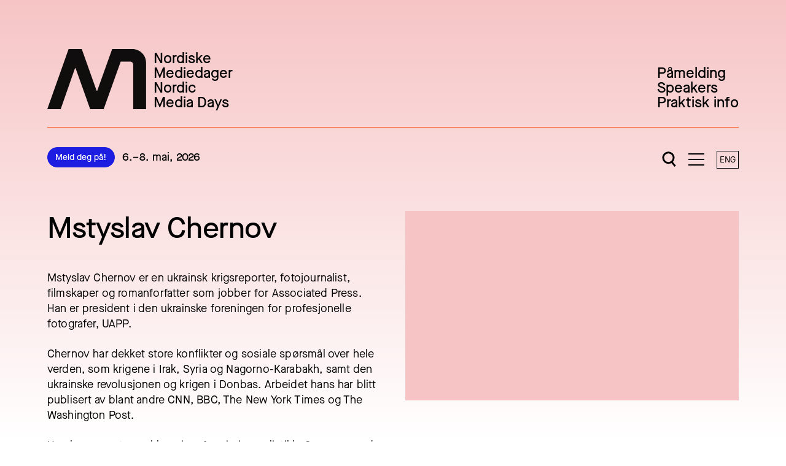

--- FILE ---
content_type: text/html; charset=UTF-8
request_url: https://nordiskemediedager.no/speakers/mstyslav-chernov
body_size: 13602
content:

<!DOCTYPE html>
<html class="scroll-smooth" lang="nb">
  <head>
    <meta charset="utf-8"/>
    <meta name="viewport" content="width=device-width, initial-scale=1.0"/>
    <meta http-equiv="x-ua-compatible" content="ie=edge"/>

    <script type="module">!function(){const e=document.createElement("link").relList;if(!(e&&e.supports&&e.supports("modulepreload"))){for(const e of document.querySelectorAll('link[rel="modulepreload"]'))r(e);new MutationObserver((e=>{for(const o of e)if("childList"===o.type)for(const e of o.addedNodes)if("LINK"===e.tagName&&"modulepreload"===e.rel)r(e);else if(e.querySelectorAll)for(const o of e.querySelectorAll("link[rel=modulepreload]"))r(o)})).observe(document,{childList:!0,subtree:!0})}function r(e){if(e.ep)return;e.ep=!0;const r=function(e){const r={};return e.integrity&&(r.integrity=e.integrity),e.referrerpolicy&&(r.referrerPolicy=e.referrerpolicy),"use-credentials"===e.crossorigin?r.credentials="include":"anonymous"===e.crossorigin?r.credentials="omit":r.credentials="same-origin",r}(e);fetch(e.href,r)}}();</script>
<script type="module" src="https://nordiskemediedager.no/build/assets/app.a69e6acb.js" crossorigin onload="e=new CustomEvent(&#039;vite-script-loaded&#039;, {detail:{path: &#039;src/js/main.js&#039;}});document.dispatchEvent(e);"></script>
<link href="https://nordiskemediedager.no/build/assets/main.206f68ca.css" rel="stylesheet">

        
    <link rel="manifest" href="/site.webmanifest">
    <link rel="apple-touch-icon" sizes="152x152" href="/apple-touch-icon.png">
    <link rel="icon" href="/favicon.svg">
    <link rel="mask-icon" href="/safari-pinned-tab.svg" color="#1d1de1">
    <meta name="msapplication-TileColor" content="#1d1de1">
    <meta name="theme-color" content="#ffffff">
  <title>Mstyslav Chernov | Speaker | Nordiske Mediedager</title>
<script>!function(f,b,e,v,n,t,s){if(f.fbq)return;n=f.fbq=function(){n.callMethod?
n.callMethod.apply(n,arguments):n.queue.push(arguments)};if(!f._fbq)f._fbq=n;
n.push=n;n.loaded=!0;n.version='2.0';n.queue=[];t=b.createElement(e);t.async=!0;
t.src=v;s=b.getElementsByTagName(e)[0];s.parentNode.insertBefore(t,s)}(window,
document,'script','https://connect.facebook.net/en_US/fbevents.js');
fbq('init', '1291731222117362');
fbq('track', 'PageView');
</script>
<script>(function() {
var tag = document.createElement('script');
tag.src = "https://cdn.usefathom.com/script.js";
tag.defer = true;
tag.setAttribute("data-site", "CLSTEKOQ");
var firstScriptTag = document.getElementsByTagName('script')[0];
firstScriptTag.parentNode.insertBefore(tag, firstScriptTag);
})();
</script><meta name="generator" content="SEOmatic">
<meta name="keywords" content="Nordiske Mediedager Media conference Nordic media events media conference press tv radio konferanse mediefestival">
<meta name="description" content="Mstyslav Chernov er en ukrainsk krigsreporter, fotojournalist, filmskaper og romanforfatter som jobber for Associated Press. Han er president i den…">
<meta name="referrer" content="no-referrer-when-downgrade">
<meta name="robots" content="all">
<meta content="483978647066219" property="fb:profile_id">
<meta content="nb" property="og:locale">
<meta content="en" property="og:locale:alternate">
<meta content="Nordiske Mediedager" property="og:site_name">
<meta content="website" property="og:type">
<meta content="https://nordiskemediedager.no/speakers/mstyslav-chernov" property="og:url">
<meta content="Mstyslav Chernov | Speaker" property="og:title">
<meta content="Mstyslav Chernov er en ukrainsk krigsreporter, fotojournalist, filmskaper og romanforfatter som jobber for Associated Press. Han er president i den…" property="og:description">
<meta content="https://nordiskemd.fra1.digitaloceanspaces.com/transforms/_1200x630_crop_center-center_82_none/Collage-podkast-2.png?mtime=1750339728" property="og:image">
<meta content="1200" property="og:image:width">
<meta content="630" property="og:image:height">
<meta content="Mstyslav Chernov" property="og:image:alt">
<meta content="https://www.instagram.com/mediedager/" property="og:see_also">
<meta content="https://www.linkedin.com/company/mediedager/" property="og:see_also">
<meta content="https://www.facebook.com/mediedager/" property="og:see_also">
<meta content="https://twitter.com/mediedager" property="og:see_also">
<meta name="twitter:card" content="summary_large_image">
<meta name="twitter:site" content="@mediedager">
<meta name="twitter:creator" content="@mediedager">
<meta name="twitter:title" content="Mstyslav Chernov | Speaker">
<meta name="twitter:description" content="Mstyslav Chernov er en ukrainsk krigsreporter, fotojournalist, filmskaper og romanforfatter som jobber for Associated Press. Han er president i den…">
<meta name="twitter:image" content="https://nordiskemd.fra1.digitaloceanspaces.com/transforms/_800x418_crop_center-center_82_none/Collage-podkast-2.png?mtime=1750339728">
<meta name="twitter:image:width" content="800">
<meta name="twitter:image:height" content="418">
<meta name="twitter:image:alt" content="Mstyslav Chernov">
<link href="https://nordiskemediedager.no/speakers/mstyslav-chernov" rel="canonical">
<link href="https://nordiskemediedager.no/" rel="home">
<link type="text/plain" href="https://nordiskemediedager.no/humans.txt" rel="author">
<link href="https://nordiskemediedager.no/en/speakers/mstyslav-chernov" rel="alternate" hreflang="en">
<link href="https://nordiskemediedager.no/speakers/mstyslav-chernov" rel="alternate" hreflang="x-default">
<link href="https://nordiskemediedager.no/speakers/mstyslav-chernov" rel="alternate" hreflang="nb"></head>

  <body
    class="relative overflow-x-clip "><noscript><img height="1" width="1" style="display:none"
src="https://www.facebook.com/tr?id=1291731222117362&ev=PageView&noscript=1" /></noscript>


        


<header id="top" class="relative z-40">
  <a id="main-content-shortcut"
    href="#main"
    class="block w-full py-6 text-white bg-blue text-lg underline sr-only focus:not-sr-only focus:py-6 focus:px-5 focus:md:px-12 focus:xl:px-[6vw]   max-w-[2000px] mx-auto px-5 md:px-12 xl:px-[6vw]
">
    Hopp til hovedinnhold
  </a>
  <div class="relative top-0 left-0 w-full md:absolute">
    <div class="relative z-50 pt-6 md:pt-12 xl:pt-20   grid grid-cols-12 md:gap-x-5 xl:gap-x-10 max-w-[2000px] mx-auto px-5 md:px-12 xl:px-[6vw]
">
      <div class="items-end justify-between hidden col-span-12 border-b md:mb-2 xl:mb-6 md:pb-4 md:flex xl:pb-7 border-orange">
        <div class="hidden md:block">
          
<a href="https://nordiskemediedager.no/" class="flex items-end text-base md:text-1xl xl:text-2xl !leading-none transition duration-300 ease-in-out md:w-auto ">
  <svg class="fill-current w-[60px] h-[37px] md:mr-3 md:w-[137px] md:h-[84px] xl:w-[161px] xl:h-[99px]" viewbox="0 0 161 99" fill="none" xmlns="http://www.w3.org/2000/svg" aria-hidden="true">
    <path opacity="0.94" d="M21.8395 97.9888H0L34.7016 0.00506592H56.182L80.2576 67.6304C80.4535 68.1737 81.2288 68.1737 81.4247 67.6304L105.672 0.00506592H138.619C150.852 0.00506592 160.866 9.95426 160.866 22.109V98.0051H139.933V25.3281C139.933 22.6685 137.77 20.5197 135.093 20.5197H119.946C119.685 20.5197 119.456 20.6738 119.366 20.917L91.8384 97.9888H69.8357L46.2089 31.6122C46.0131 31.0608 45.2214 31.0608 45.0337 31.6122L21.8395 97.9888Z" fill="currentColor"></path>
  </svg>
  <span class="font-medium sr-only visually-hidden md:not-sr-only">
    Nordiske<br>
    Mediedager<br>
    Nordic<br>
    Media Days<br>
  </span>
</a>
        </div>
                  <nav class="block">
            <ul class="text-base md:text-1xl xl:text-2xl !leading-none">
                              <li class="">
                  


            
  <a class="flex group items-center  font-medium hover:text-orange"  href="https://nmd2026.axacoair.com/" rel="noopener noreferrer" target="_blank">
    
          Påmelding
      </a>
                </li>
                              <li class="">
                  


            
  <a class="flex group items-center  font-medium hover:text-orange"  href="https://nordiskemediedager.no/speakers">
    
          Speakers
      </a>
                </li>
                              <li class="">
                  


            
  <a class="flex group items-center  font-medium hover:text-orange"  href="https://nordiskemediedager.no/praktisk-info">
    
          Praktisk info
      </a>
                </li>
                          </ul>
          </nav>
              </div>
      <div class="flex items-center justify-between col-span-12 pb-6 border-b md:pb-0 border-orange md:border-none">
        <div class="md:py-2">
          <div class="flex items-center md:hidden">
            
<a href="https://nordiskemediedager.no/" class="flex items-end text-base md:text-1xl xl:text-2xl !leading-none transition duration-300 ease-in-out md:w-auto ">
  <svg class="fill-current w-[60px] h-[37px] md:mr-3 md:w-[137px] md:h-[84px] xl:w-[161px] xl:h-[99px]" viewbox="0 0 161 99" fill="none" xmlns="http://www.w3.org/2000/svg" aria-hidden="true">
    <path opacity="0.94" d="M21.8395 97.9888H0L34.7016 0.00506592H56.182L80.2576 67.6304C80.4535 68.1737 81.2288 68.1737 81.4247 67.6304L105.672 0.00506592H138.619C150.852 0.00506592 160.866 9.95426 160.866 22.109V98.0051H139.933V25.3281C139.933 22.6685 137.77 20.5197 135.093 20.5197H119.946C119.685 20.5197 119.456 20.6738 119.366 20.917L91.8384 97.9888H69.8357L46.2089 31.6122C46.0131 31.0608 45.2214 31.0608 45.0337 31.6122L21.8395 97.9888Z" fill="currentColor"></path>
  </svg>
  <span class="font-medium sr-only visually-hidden md:not-sr-only">
    Nordiske<br>
    Mediedager<br>
    Nordic<br>
    Media Days<br>
  </span>
</a>
                          <div class="inline-block w-20 ml-3 !leading-[1.2] text-sm font-medium md:hidden">
                6.–8. mai, 2026
              </div>
                      </div>

          <div class="items-center hidden space-x-3 md:flex">
                          <div class="hidden md:block">
                
          
  <a class="inline-block w-auto px-3 py-1.5 text-xs xl:text-sm bg-blue hover:bg-white text-white hover:text-blue border-blue font-medium text-center w-full outline-0 focus:outline-8 transition duration-200 ease-in-out border rounded-full outline-red-500  hover:bg-transparent"  href="https://nmd2026.axacoair.com/" onclick="fathom.trackGoal(&#039;O8MXTKVS&#039;, 0);">
    Meld deg på!
  </a>
              </div>
                                      <div class="text-sm md:text-base xl:text-lg font-medium">
                6.–8. mai, 2026
              </div>
                      </div>
        </div>

        <div class="hidden md:block">
          


        </div>

        <div class="flex items-center self-end">
          <a data-open-search-btn class="relative z-10 flex items-center py-2 px-2 md:px-2.5" href="#search" aria-label="Open search">
              <svg class=" w-[20px] lg:h-[26px] h-[22px] lg:w-[23px]" viewbox="0 0 23 26" fill="none" xmlns="http://www.w3.org/2000/svg">
    <circle cx="10.5" cy="10.25" r="8.5" class="stroke-[#333] stroke-black" stroke-width="3"/>
    <path d="M14.8413 15.9375L21.6591 24.0626" class="stroke-[#333] md:stroke-black" stroke-width="3"/>
  </svg>

          </a>
          <a data-menu-btn class="relative z-10 inline-block overflow-visible pointer-events-auto py-2 px-2 md:px-2.5" href="#menu" aria-label="Åpne meny">
            <span data-hamburger class="pointer-events-none block w-[24px] h-[18px] lg:w-[26px] lg:h-[20px]">
              <span data-hamburger-icon class="relative block w-full h-full">
                <i data-hamburger-bar="top" class="absolute top-0 left-0 w-full h-[2px] bg-current"></i>
                <i data-hamburger-bar="positive" class="absolute left-0 w-full h-[2px] transform -translate-y-1/2 bg-current top-1/2"></i>
                <i data-hamburger-bar="negative" class="absolute left-0 w-full h-[2px] transform -translate-y-1/2 bg-current top-1/2"></i>
                <i data-hamburger-bar="bottom" class="absolute bottom-0 left-0 w-full h-[2px] bg-current"></i>
              </span>
            </span>
          </a>
          <div class="pl-2.5">
            <a class="block tracking-xs transition duration-200 ease-in-out hover:bg-black hover:text-white py-0.5 px-1 md:p-1 border border-black md:min-w-[36px] text-center text-xs xl:text-sm" href="https://nordiskemediedager.no/en/">
              ENG
            </a>
          </div>
        </div>

      </div>
    </div>
  </div>

  <div class="flex justify-center py-3 md:py-0 md:hidden">
    


  </div>

  <div id="menu" class="absolute top-0 left-0 z-40 invisible hidden w-full h-full pt-20 md:pt-52">
    

<nav class="items-start py-8 md:py-14 xl:py-20   grid grid-cols-12 md:gap-x-5 xl:gap-x-10 max-w-[2000px] mx-auto px-5 md:px-12 xl:px-[6vw]
">
      <ul class="col-span-12 md:mb-6 xl:col-span-8 xl:mb-0">

              <li class="block md:hidden">
          
          
  <a class="block p-4 text-sm md:text-base xl:text-lg bg-blue hover:bg-white text-white hover:text-blue border-blue font-medium text-center w-full outline-0 focus:outline-8 transition duration-200 ease-in-out border rounded-full outline-red-500  hover:bg-transparent my-4"  href="https://nmd2026.axacoair.com/" onclick="fathom.trackGoal(&#039;O8MXTKVS&#039;, 0);">
    Meld deg på!
  </a>
        </li>
      
              <li class="w-full border-b border-white font-medium text-1xl md:text-3xl xl:text-5xl">
          
      

            
  <a class="flex group items-center  py-4 md:py-6 xl:py-13 flex-wrap justify-between"  href="https://nordiskemediedager.no/praktisk-info">
          <span class="inline-block duration-200 transition-cubic group-hover:translate-x-1 order-last -translate-x-1 arrow arrow-right">
        →
      </span>
    
          Praktisk info
      </a>
        </li>
              <li class="w-full border-b border-white font-medium text-1xl md:text-3xl xl:text-5xl">
          
      

            
  <a class="flex group items-center  py-4 md:py-6 xl:py-13 flex-wrap justify-between"  href="https://nordiskemediedager.no/bli-samarbeidspartner">
          <span class="inline-block duration-200 transition-cubic group-hover:translate-x-1 order-last -translate-x-1 arrow arrow-right">
        →
      </span>
    
          Bli samarbeidspartner
      </a>
        </li>
              <li class="w-full border-b border-white font-medium text-1xl md:text-3xl xl:text-5xl">
          
      

            
  <a class="flex group items-center  py-4 md:py-6 xl:py-13 flex-wrap justify-between"  href="https://nordiskemediedager.no/arkiv">
          <span class="inline-block duration-200 transition-cubic group-hover:translate-x-1 order-last -translate-x-1 arrow arrow-right">
        →
      </span>
    
          Arkiv
      </a>
        </li>
              <li class="w-full border-b border-white font-medium text-1xl md:text-3xl xl:text-5xl">
          
      

            
  <a class="flex group items-center  py-4 md:py-6 xl:py-13 flex-wrap justify-between"  href="https://nordiskemediedager.no/faq">
          <span class="inline-block duration-200 transition-cubic group-hover:translate-x-1 order-last -translate-x-1 arrow arrow-right">
        →
      </span>
    
          FAQ
      </a>
        </li>
          </ul>
  
      <div class="col-span-12 xl:col-span-3 xl:col-start-10">
              <div class="  grid grid-cols-2 md:grid-cols-6 gap-x-3 md:gap-x-5 xl:gap-x-10
">
                                  <div class="mt-5 md:mt-6 xl:mt-8 col-span-6 md:col-span-3 xl:col-span-6">
              <h3 class="text-sm md:text-lg xl:text-1xl font-medium w-full border-b border-white py-2.5">
                Samarbeidspartnere
              </h3>
                              <ul class="mt-2">
                                      <li class="block text-sm md:text-base xl:text-lg">
                      
      

            
  <a class="flex group items-center  py-1"  href="https://nordiskemediedager.no/partnere">
          <span class="inline-block duration-200 transition-cubic group-hover:translate-x-1 mr-4 arrow arrow-right">
        →
      </span>
    
          Våre partnere
      </a>
                    </li>
                                      <li class="block text-sm md:text-base xl:text-lg">
                      
      

            
  <a class="flex group items-center  py-1"  href="https://nordiskemediedager.no/bli-samarbeidspartner">
          <span class="inline-block duration-200 transition-cubic group-hover:translate-x-1 mr-4 arrow arrow-right">
        →
      </span>
    
          NMD Expo
      </a>
                    </li>
                                      <li class="block text-sm md:text-base xl:text-lg">
                      
      

            
  <a class="flex group items-center  py-1"  href="https://nordiskemediedager.no/bli-samarbeidspartner">
          <span class="inline-block duration-200 transition-cubic group-hover:translate-x-1 mr-4 arrow arrow-right">
        →
      </span>
    
          NMD Sidetrack
      </a>
                    </li>
                                  </ul>
                          </div>
                                  <div class="mt-5 md:mt-6 xl:mt-8 col-span-6 md:col-span-3 xl:col-span-6">
              <h3 class="text-sm md:text-lg xl:text-1xl font-medium w-full border-b border-white py-2.5">
                Nordiske Mediedager
              </h3>
                              <ul class="mt-2">
                                      <li class="block text-sm md:text-base xl:text-lg">
                      
      

            
  <a class="flex group items-center  py-1"  href="https://nordiskemediedager.no/om-oss">
          <span class="inline-block duration-200 transition-cubic group-hover:translate-x-1 mr-4 arrow arrow-right">
        →
      </span>
    
          Om oss
      </a>
                    </li>
                                      <li class="block text-sm md:text-base xl:text-lg">
                      
      

            
  <a class="flex group items-center  py-1"  href="https://nordiskemediedager.no/podkast">
          <span class="inline-block duration-200 transition-cubic group-hover:translate-x-1 mr-4 arrow arrow-right">
        →
      </span>
    
          Podkast
      </a>
                    </li>
                                      <li class="block text-sm md:text-base xl:text-lg">
                      
      

            
  <a class="flex group items-center  py-1"  href="https://nordiskemediedager.no/programkomite">
          <span class="inline-block duration-200 transition-cubic group-hover:translate-x-1 mr-4 arrow arrow-right">
        →
      </span>
    
          Programkomité
      </a>
                    </li>
                                      <li class="block text-sm md:text-base xl:text-lg">
                      
      

            
  <a class="flex group items-center  py-1"  href="https://nordiskemediedager.no/medieundersokelsen">
          <span class="inline-block duration-200 transition-cubic group-hover:translate-x-1 mr-4 arrow arrow-right">
        →
      </span>
    
          Medieundersøkelsen
      </a>
                    </li>
                                      <li class="block text-sm md:text-base xl:text-lg">
                      
      

            
  <a class="flex group items-center  py-1"  href="https://nordiskemediedager.no/faq">
          <span class="inline-block duration-200 transition-cubic group-hover:translate-x-1 mr-4 arrow arrow-right">
        →
      </span>
    
          FAQ
      </a>
                    </li>
                                  </ul>
                          </div>
                  </div>
              <div class="  grid grid-cols-2 md:grid-cols-6 gap-x-3 md:gap-x-5 xl:gap-x-10
">
                                  <div class="mt-5 md:mt-6 xl:mt-8 col-span-6 md:col-span-3 xl:col-span-6">
              <h3 class="text-sm md:text-lg xl:text-1xl font-medium w-full border-b border-white py-2.5">
                Kontakt oss
              </h3>
                              <ul class="mt-2">
                                      <li class="block text-sm md:text-base xl:text-lg">
                      
      

            
  <a class="flex group items-center  py-1"  href="mailto:post@mediedager.no" rel="noopener noreferrer" target="_blank">
          <span class="inline-block duration-200 transition-cubic group-hover:rotate-45 mr-4 arrow arrow-out">
        ↗
      </span>
    
          post@mediedager.no
      </a>
                    </li>
                                      <li class="block text-sm md:text-base xl:text-lg">
                      
      

            
  <a class="flex group items-center  py-1"  href="https://nordiskemediedager.no/kontakt-oss">
          <span class="inline-block duration-200 transition-cubic group-hover:translate-x-1 mr-4 arrow arrow-right">
        →
      </span>
    
          Kontaktinfo
      </a>
                    </li>
                                      <li class="block text-sm md:text-base xl:text-lg">
                      
      

            
  <a class="flex group items-center  py-1"  href="https://nordiskemediedager.no/presse">
          <span class="inline-block duration-200 transition-cubic group-hover:translate-x-1 mr-4 arrow arrow-right">
        →
      </span>
    
          Presse
      </a>
                    </li>
                                  </ul>
                          </div>
                                  <div class="mt-5 md:mt-6 xl:mt-8 col-span-6 md:col-span-3 xl:col-span-6">
              <h3 class="text-sm md:text-lg xl:text-1xl font-medium w-full border-b border-white py-2.5">
                Sosiale medier
              </h3>
                              <ul class="mt-2">
                                      <li class="block text-sm md:text-base xl:text-lg">
                      
      

            
  <a class="flex group items-center  py-1"  href="https://www.facebook.com/mediedager">
          <span class="inline-block duration-200 transition-cubic group-hover:translate-x-1 mr-4 arrow arrow-right">
        →
      </span>
    
          Facebook
      </a>
                    </li>
                                      <li class="block text-sm md:text-base xl:text-lg">
                      
      

            
  <a class="flex group items-center  py-1"  href="https://www.instagram.com/mediedager/">
          <span class="inline-block duration-200 transition-cubic group-hover:translate-x-1 mr-4 arrow arrow-right">
        →
      </span>
    
          Instagram
      </a>
                    </li>
                                      <li class="block text-sm md:text-base xl:text-lg">
                      
      

            
  <a class="flex group items-center  py-1"  href="https://www.linkedin.com/company/mediedager/">
          <span class="inline-block duration-200 transition-cubic group-hover:translate-x-1 mr-4 arrow arrow-right">
        →
      </span>
    
          LinkedIn
      </a>
                    </li>
                                      <li class="block text-sm md:text-base xl:text-lg">
                      
      

            
  <a class="flex group items-center  py-1"  href="https://www.flickr.com/photos/mediedager/sets/">
          <span class="inline-block duration-200 transition-cubic group-hover:translate-x-1 mr-4 arrow arrow-right">
        →
      </span>
    
          Flickr
      </a>
                    </li>
                                  </ul>
                          </div>
                  </div>
          </div>
  </nav>
  </div>

  <div id="search" class="absolute top-0 left-0 z-40 invisible hidden w-full h-full pt-20 md:pt-52">
    <div class="pt-20 md:pb-20 md:pt-28">
      


<div class="justify-center   grid grid-cols-12 md:gap-x-5 xl:gap-x-10 max-w-[2000px] mx-auto px-5 md:px-12 xl:px-[6vw]
">
  <div class="col-span-12 text-center md:col-span-10 xl:col-span-8 xl:col-start-3 md:col-start-2">
    <h2 class="uppercase font-medium block tracking-m !leading-loosen text-sm md:text-base xl:text-lg pb-4 md:pb-6 xl:pb-8">
      Hva leter du etter?
    </h2>
    <form id="search-form" autocomplete="off" class="relative max-w-5xl mx-auto" action="https://nordiskemediedager.no/search">
      <input data-search-input class="w-full outline-0 grow placeholder-black block px-3.5 p-3 md:px-4 md:pl-14 md:h-[48px] !leading-none border appearance-none rounded-lg bg-transparent border-blue text-sm md:text-base" type="search" name="q" aria-label="Search" autocomplete="off" value="" placeholder="Søk">
      <button data-search-submit type="submit" class="absolute right-0 md:right-auto left-auto md:left-0 px-3 p-2.5 md:p-4 transform -translate-y-1/2 top-1/2">
        <svg viewbox="0 0 14.4 14.4" class="opacity-1 h-4 w-4 md:w-[24px] md:h-[24px]">
          <circle class="stroke-blue" fill="none" cx="6" cy="6" r="5.5"></circle>
          <path class="stroke-blue" fill="none" d="M11,11l3,3"></path>
        </svg>
        <span class="sr-only">Search</span>
      </button>
      <div data-search-loader class="absolute left-[21px] top-[13px] opacity-0 hidden">
        <div data-loader class="inline-block w-[13px] h-[13px] relative align-middle"></div>
      </div>
    </form>
  </div>
</div>
    </div>
    <div id="top-search-results" class=""></div>
  </div>
</header>


        <main id="main" class="relative z-10 pt-6 overflow-x-clip md:pt-68 xl:pt-89 xxl:pt-96">
        <div class="mb-10 md:mb-15">
    <div class="  grid grid-cols-12 md:gap-x-5 xl:gap-x-10 max-w-[2000px] mx-auto px-5 md:px-12 xl:px-[6vw]
 mb-8 md:mb-20 xl:mb-30">

      <div class="col-span-12 mt-10 md:col-start-2 md:col-span-10 xl:mt-0 xl:col-span-6">
        <h1 class="text-1xl md:text-3xl xl:text-5xl tracking-negXs font-medium">
          Mstyslav Chernov
        </h1>
                  <div class="mt-6 md:mt-8 xl:mt-10">
            
  <p class="text-sm md:text-base xl:text-lg tracking-xs !leading-loosen">Mstyslav Chernov er en ukrainsk krigsreporter, fotojournalist, filmskaper og romanforfatter som jobber for Associated Press. Han er president i den ukrainske foreningen for profesjonelle fotografer, UAPP.</p>
<p class="mt-4 md:mt-6 text-sm md:text-base xl:text-lg tracking-xs !leading-loosen">
Chernov har dekket store konflikter og sosiale spørsmål over hele verden, som krigene i Irak, Syria og Nagorno-Karabakh, samt den ukrainske revolusjonen og krigen i Donbas. Arbeidet hans har blitt publisert av blant andre CNN, BBC, The New York Times og The Washington Post. </p>
<p class="mt-4 md:mt-6 text-sm md:text-base xl:text-lg tracking-xs !leading-loosen">
Han har vunnet en rekke priser for sin journalistikk. Sammen med sin mangeårige kollega Evgeniy Maloletka dokumenterte han beleiringen av Mariupol i 2022, noe som dannet bakgrunnen for hans første langfilm, «20 Days in Mariupol». For dette arbeidet ble de belønnet med Pulitzer-prisen for offentlig tjeneste i fjor.</p>


<p class="mt-4 md:mt-6 text-sm md:text-base xl:text-lg tracking-xs !leading-loosen">Chernov har blitt såret flere ganger mens han har jobbet i krig. Han er fra Øst-Ukraina og bor i Tyskland.<br>
<br>
</p>
          </div>
                                  <div class="mt-8 md:mt-16 xl:mt-20">
                          
              <div class="mt-8 xl:mt-10 ">
                              </div>
                          
              <div class="mt-8 xl:mt-10  text-grey-800">
                                  <h4 class="tracking-m border-b border-blue uppercase font-medium text-current pb-2 md:pb-3 xl:pb-4 mb-3 md:mb-5 text-xs xl:text-sm">
                    Tidligere sesjoner
                  </h4>
                                                            <h3 class="text-base md:text-1xl xl:text-2xl font-medium mt-5 xl:mt-7.5 mb-2.5">
                        2024
                      </h3>
                                        <ul class="grid grid-cols-6">
                                              <li class="mt-1.5 xl:mt-2.5 col-span-6 md:col-span-4">
                          <a class="flex items-center group" href="https://nordiskemediedager.no/sesjoner/20-days-in-mariupol">
                            <span class="text-base md:text-1xl xl:text-2xl inline-block mr-4 duration-200 transition-cubic group-hover:translate-x-1 arrow arrow-right">
                              →
                            </span>
                            <span class="text-sm md:text-base">
                              «20 Days in Mariupol»: Oscar-vinnende dokumentar fra krigens første dager
                            </span>
                          </a>
                        </li>
                                          </ul>
                                                </div>
                      </div>
              </div>

      <div class="order-first col-span-12 col-start-1 md:col-start-2 md:col-span-10 xl:col-span-6 xl:order-last">
                  <div class="bg-pink" style="padding-bottom:calc(57.142857142857% - 1px)"></div>
              </div>
    </div>

          <div class="  grid grid-cols-12 md:gap-x-5 xl:gap-x-10 max-w-[2000px] mx-auto px-5 md:px-12 xl:px-[6vw]
 mb-8 md:mb-20 xl:mb-30">
        
        </div>
    
    
<div class="text-white bg-blue pt-8 md:pt-20 xl:pt-22">
      <h2 class="text-1xl md:text-3xl xl:text-5xl   max-w-[2000px] mx-auto px-5 md:px-12 xl:px-[6vw]
">
      Relaterte sesjoner
    </h2>
    <div class="  grid grid-cols-12 md:gap-x-5 xl:gap-x-10 max-w-[2000px] mx-auto px-5 md:px-12 xl:px-[6vw]
 mb-8 md:mb-16 xl:mb-20">
              




    
  <article class="col-span-12 md:col-span-6 mt-6 md:mt-8 xl:mt-10">
    <a class="flex flex-wrap group" href="https://nordiskemediedager.no/sesjoner/20-days-in-mariupol">
      <div class="order-last w-full  mt-4 md:mt-3 xl:mt-4">
        <h3 class="font-medium group-underline group-hover:underline text-1xl xl:text-3xl">
          «20 Days in Mariupol»: Oscar-vinnende dokumentar fra krigens første dager
        </h3>
              </div>
      <div class="order-first w-full">
                  
    
      
        
  
  

  
    
        
    
      <figure class="block relative break-inside-avoid ">
      <div  class="relative overflow-hidden bg-center bg-no-repeat bg-cover" style="background-image: url([data-uri]); padding-bottom: calc(56.25% - 1px);">
        <img  class="absolute top-0 left-0 scale-[1.005] lazyload" width="400" height="225" alt="20 days mariupol bpl 2" data-src="https://nordiskemd.imgix.net/uploads/Sesjoner-24/20-days-mariupol_bpl_2.png?auto=compress%2Cformat&amp;crop=focalpoint&amp;fillInterval=400&amp;fit=crop&amp;fm=webp&amp;fp-x=0.5&amp;fp-y=0.5&amp;h=225&amp;transformer=imgix&amp;w=400" data-sizes="auto" data-srcset="https://nordiskemd.imgix.net/uploads/Sesjoner-24/20-days-mariupol_bpl_2.png?auto=compress%2Cformat&amp;crop=focalpoint&amp;fillInterval=400&amp;fit=crop&amp;fm=webp&amp;fp-x=0.5&amp;fp-y=0.5&amp;h=225&amp;transformer=imgix&amp;w=400 400w, https://nordiskemd.imgix.net/uploads/Sesjoner-24/20-days-mariupol_bpl_2.png?auto=compress%2Cformat&amp;crop=focalpoint&amp;fillInterval=400&amp;fit=crop&amp;fm=webp&amp;fp-x=0.5&amp;fp-y=0.5&amp;h=450&amp;transformer=imgix&amp;w=800 800w, https://nordiskemd.imgix.net/uploads/Sesjoner-24/20-days-mariupol_bpl_2.png?auto=compress%2Cformat&amp;crop=focalpoint&amp;fillInterval=400&amp;fit=crop&amp;fm=webp&amp;fp-x=0.5&amp;fp-y=0.5&amp;h=675&amp;transformer=imgix&amp;w=1200 1200w, https://nordiskemd.imgix.net/uploads/Sesjoner-24/20-days-mariupol_bpl_2.png?auto=compress%2Cformat&amp;crop=focalpoint&amp;fillInterval=400&amp;fit=crop&amp;fm=webp&amp;fp-x=0.5&amp;fp-y=0.5&amp;h=900&amp;transformer=imgix&amp;w=1600 1600w, https://nordiskemd.imgix.net/uploads/Sesjoner-24/20-days-mariupol_bpl_2.png?auto=compress%2Cformat&amp;crop=focalpoint&amp;fillInterval=400&amp;fit=crop&amp;fm=webp&amp;fp-x=0.5&amp;fp-y=0.5&amp;h=1125&amp;transformer=imgix&amp;w=2000 2000w"/>
                  <noscript>
            <img class="absolute top-0 left-0 object-cover w-full h-full" src="https://nordiskemd.fra1.digitaloceanspaces.com/uploads/Sesjoner-24/20-days-mariupol_bpl_2.png" alt="20 days mariupol bpl 2"/>
          </noscript>
              </div>
          </figure>
  
              </div>
    </a>
  </article>
          </div>
    

</div>

<div class="  max-w-[2000px] mx-auto px-5 md:px-12 xl:px-[6vw]
 mt-10 md:mt-15">
  

<div class="border-y border-blue py-8 md:py-14 xl:py-20">
  <div class="items-center   grid grid-cols-12
 md:!flex xl:!grid !flex-wrap xl:max-w-[1300px] xl:mx-auto">
    <div class="flex justify-center flex-grow-0 col-span-12 mb-6 overflow-visible md:block md:mb-0 md:mr-6 xl:col-start-2 xl:col-span-2 xl:mr-0">
      <svg data-newsletter-icon class="relative inline-block origin-center overflow-visible w-[174px] h-[182px] scale-75 xl:scale-100" xmlns="http://www.w3.org/2000/svg" width="174" height="182" fill="none">
        <g data-circle-animation class="origin-center">
          <g data-coffee-icon stroke="#1D1DE1" stroke-linecap="round" stroke-linejoin="round" stroke-width="1.354" clip-path="url(#a)">
            <path d="M31.466 32.717h.988a3.95 3.95 0 0 1 0 7.898h-.988"/>
            <path d="M15.67 32.717h15.796v8.886a3.95 3.95 0 0 1-3.949 3.949H19.62a3.949 3.949 0 0 1-3.95-3.95v-8.885Z"/>
            <path d="M19.62 25.806v2.962"/>
            <path d="M23.568 25.806v2.962"/>
            <path d="M27.517 25.806v2.962"/>
          </g>
          <g data-mail-icon>
            <path stroke="#1D1DE1" stroke-linecap="round" stroke-linejoin="round" stroke-width="1.354" d="M138.824 143.854h15.796a1.98 1.98 0 0 1 1.974 1.975v11.847a1.98 1.98 0 0 1-1.974 1.975h-15.796a1.981 1.981 0 0 1-1.975-1.975v-11.847c0-1.086.889-1.975 1.975-1.975Z"/>
            <path stroke="#1D1DE1" stroke-linecap="round" stroke-linejoin="round" stroke-width="1.354" d="m156.594 145.829-9.872 6.911-9.873-6.911"/>
          </g>
          <path fill="#1D1DE1" fill-rule="evenodd" d="m78.947 19.152 2.707-.04L81.45 4.98l.054-.001 8.435 14.015 2.735-.04L92.401 0l-2.735.04.204 14.133-.054.001L81.462.158l-2.789.04.273 18.954Zm-63.644 69.29.202-2.619-8.396-.649c-2.35-.181-3.443-1.135-3.31-2.863.046-.594.206-.908.302-1.09l-2.557-.66c-.124.208-.32.627-.368 1.248-.087 1.134.44 2.397 1.555 3.081l-.004.054-1.54-.119-.194 2.51 14.31 1.107ZM10.8 93.335l-.068-.033 1.325-2.091c1.89.852 3.716 2.605 3.964 5.655.315 3.887-2.372 6.931-7.014 7.307-4.642.377-7.785-2.193-8.09-5.945-.304-3.751 2.308-6.707 7.031-7.09l.783-.065.842 10.365c2.424-.251 4.316-1.71 4.104-4.327-.2-2.454-1.877-3.282-2.877-3.776Zm-7.535 4.703c.215 2.645 2.576 3.621 4.254 3.539l-.626-7.719c-1.964.241-3.847 1.48-3.628 4.18Zm10.338 13.086c2.84-.701 4.111-2.102 3.346-5.205l-.305-1.235-2.471.609.26 1.052c.369 1.499-.217 1.95-1.716 2.32l-7.072 1.744-.85-3.444-2.234.552.856 3.47L0 111.83l.603 2.445 3.418-.843.519 2.103 2.235-.551-.506-2.051 7.335-1.809Zm5.76 3.318c1.145 2.983.057 4.531-2.673 5.579l-7.054 2.708.757 1.972-2.149.825-.776-2.023-3.286 1.262-.903-2.351 3.287-1.262-1.281-3.337 2.148-.825 1.272 3.312 6.8-2.61c1.441-.554 1.966-1.074 1.413-2.515l-.388-1.011 2.377-.913.456 1.189Zm-.19 11.219.075.001c1.116.014 2.986.039 4.223 2.168 1.32 2.271.24 4.402-1.84 5.673l-5.224-8.992-.679.395c-4.097 2.38-5.182 6.174-3.291 9.428 1.89 3.255 5.834 4.221 9.861 1.881 4.028-2.339 5.142-6.244 3.183-9.615-1.537-2.646-3.941-3.442-6.013-3.397l-.295 2.458Zm.665 8.852c-1.48.797-4.031.932-5.364-1.362-1.36-2.342-.195-4.271 1.473-5.335l3.89 6.697Zm9.901-.777 1.672 2.13-15.55 12.205-1.672-2.13 15.55-12.205Zm7.992 15.675c1.68-2.144 2.145-5.213-.797-8.091-2.865-2.803-5.598-2.294-6.98-.843-1.515 1.549-1.708 3.179.225 6.508 1.815 3.178 2.052 3.827 1.295 4.601-.625.639-1.87.672-3.186-.616-1.451-1.42-1.352-2.838-.659-4.244l-2.061-1.145c-1.203 2.119-1.233 4.628 1.187 6.995 2.38 2.329 5.079 2.128 6.518.656 1.515-1.548 1.246-3.326-.53-6.351-1.678-2.893-1.994-3.77-1.085-4.699.833-.852 2.213-.714 3.762.801 1.587 1.553 1.606 3.276.19 5.111l2.12 1.317Zm13.928 8.277-8.544 6.935-2.025-1.257 2.379-10.762-.046-.029-7.28 7.721-2.208-1.372 10.261-10.522 2.163 1.343-2.651 11.613.045.028 9.232-7.528 2.163 1.343-4.878 13.864-2.209-1.371 3.644-9.977-.046-.029Zm7.512 4.016.057-.048c.85-.724 2.272-1.939 4.606-1.152 2.489.839 3.08 3.153 2.354 5.48l-9.854-3.322-.251.745c-1.514 4.49.17 8.058 3.737 9.26 3.567 1.203 7.17-.669 8.657-5.083 1.488-4.414-.247-8.085-3.942-9.33-2.9-.977-5.232.008-6.761 1.408l1.397 2.042Zm6.334 6.221c-.588 1.574-2.418 3.357-4.933 2.51-2.566-.865-2.96-3.084-2.407-4.983l7.34 2.473Zm17.956-5.6 2.691.302-2.114 18.837-2.772-.311-6.523-14.957-.054-.006-1.577 14.048-2.718-.305 2.115-18.838 2.718.305 6.604 14.966.053.006 1.577-14.047Zm14.67-136.323-2.527-.477 4.031-6.459-2.842-14.123 2.714.513 1.952 10.813 5.738-9.36 2.66.503-11.725 18.59Zm10.071-4.105 2.447.956 3.284-8.398c.7-1.79 2.489-2.574 4.381-1.834 1.992.78 2.368 2.496 1.608 4.438l-3.195 8.171 2.446.957 3.432-8.777c1.253-3.202-.049-5.747-2.823-6.832-1.614-.631-3.358-.411-4.378.265l-.051-.02 2.495-6.38-2.446-.957-7.2 18.41Zm23.451 6.69.067-.033.86 2.321c-1.823.986-4.325 1.376-6.9-.275-3.283-2.105-4.075-6.087-1.561-10.008 2.515-3.92 6.464-4.862 9.633-2.83 3.168 2.031 3.935 5.901 1.377 9.89l-.424.661-8.753-5.613c-1.27 2.08-1.257 4.47.954 5.887 2.073 1.33 3.748.497 4.747 0Zm.827-8.842c-2.234-1.433-4.442-.147-5.394 1.237l6.519 4.18c.999-1.707 1.154-3.956-1.125-5.417Zm4.018 12.675c-1.943 2.186-2.197 4.062.192 6.184l.951.846 1.691-1.903-.81-.72c-1.153-1.025-.926-1.729.099-2.883l4.839-5.445 2.651 2.357 1.529-1.72-2.672-2.375 2.339-2.632-1.883-1.672-2.338 2.631-1.619-1.439-1.529 1.72 1.579 1.404-5.019 5.647Zm6.03 13.045c-2.634-3.162-1.86-6.168.031-8.13l1.975 1.526c-1.595 1.681-1.752 3.398-.331 5.104 1.387 1.664 2.746 1.942 3.661 1.18.999-.832.774-1.737-.601-4.785-1.459-3.19-1.545-4.986.119-6.373 1.582-1.317 4.286-1.243 6.418 1.316 2.166 2.602 1.881 5.094.469 7.08l-1.934-1.349c.832-1.328 1.075-2.728-.224-4.289-1.179-1.415-2.42-1.509-3.106-.937-.833.693-.663 1.362.82 4.709 1.583 3.509 1.225 5.11-.439 6.497-1.523 1.303-4.293 1.531-6.858-1.549Zm13.914 3.298c1.446-.8 3.565-.547 4.652 1.42 1.245 2.251.304 4.411-2.587 6.01-2.892 1.598-5.232 1.282-6.49-.993-1.021-1.848-.386-3.778 1.06-4.577l3.365-1.86Zm-9.115 2.037 1.166 2.11 1.208-.668.026.047a5.418 5.418 0 0 0 .401 4.42c1.834 3.317 5.62 4.01 9.649 1.782 4.029-2.227 5.352-5.99 3.649-9.071a5.089 5.089 0 0 0-3.45-2.549l-.027-.047 5.949-3.288-1.271-2.299-17.3 9.563Zm7.409 15.09-.881-2.474 13.522-4.811.844 2.373-1.454.517.018.05c1.297.172 2.292 1.111 2.673 2.183.209.586.201 1.05.172 1.29l-2.604.437c.013-.206.032-.557-.168-1.118-.581-1.633-1.968-2.06-4.188-1.27l-7.934 2.824Zm8.296 14.014-.071-.026c-1.047-.385-2.803-1.029-3.263-3.448-.49-2.58 1.236-4.232 3.62-4.74l1.941 10.216.771-.146c4.656-.885 6.939-4.102 6.237-7.8-.703-3.698-4.102-5.92-8.677-5.05-4.576.87-6.924 4.182-6.196 8.013.571 3.006 2.574 4.555 4.544 5.2l1.094-2.22Zm2.313-8.571c1.66-.26 4.112.46 4.607 3.066.505 2.66-1.234 4.094-3.161 4.543l-1.446-7.609ZM159.13 92.33l.013-2.194 14.385-5.683-.016 2.735-10.666 4.08v.055l10.617 4.15-.015 2.709-14.318-5.852Z" clip-rule="evenodd"/>
          <defs>
            <clipPath id="a">
              <path fill="#fff" d="M13.695 24.818H37.39v23.694H13.695z"/>
            </clipPath>
          </defs>
        </g>
      </svg>
    </div>
    <div class="flex-grow col-span-12 md:col-span-8">
      <form data-form="newsletter" class="relative w-full" action="" method="post">
        <input type="hidden" name="CRAFT_CSRF_TOKEN" value="GvwfDcHCeb0F7OepKVO9k54ZvFq0HdBfB05mx1rLlI1vnf1__0GerCqpZUangS7pVIa200Blz6CtL49t_Wq6CFEKS6sc_dvUF8y1NM4Z8s0=">
        <div class="flex gap-x-2 md:gap-x-4 xl:gap-x-10">
          <label for="email-input" class="sr-only">Email</label>
          <input data-newsletter-input id="email-input" class="outline-0 grow placeholder-black block md:px-4 p-2.5 md:h-[48px] !leading-none border appearance-none rounded-lg bg-transparent border-blue text-sm md:text-base" required type="email" placeholder="Din e-post" name="email">
          <button class="block px-4 py-2.6 tracking-xs text-xs md:text-sm hover:text-blue hover:bg-white ease-in-out duration-200 text-white bg-blue rounded-lg border border-blue" type="submit">
            <span class="block md:hidden">
              Meld på
            </span>
            <span class="hidden md:block">
              Registrer deg her
            </span>
          </button>
        </div>

        <span data-results-span class="absolute" data-success-msg="Du abonnerer nå på vårt nyhetsbrev!" data-error-msg="Noe gikk galt. Prøv igjen eller ta kontakt med oss."></span>

        <div class="inline-block max-w-md pt-3 text-xs md:pt-5 xl:max-w-xl 2xl:max-w-2xl md:text-sm">
          <p>Meld deg på vårt nyhetsbrev for programnyheter, aktiviteter, frister og mye mer. Ved å registrere aksepterer du følgende <a href="https://nordiskemediedager.no/personvern" class="underline-reverse text-blue">personvernvilkår</a>.</p>
        </div>
      </form>
    </div>
  </div>

</div>
</div>

  </div>
    </main>

        


<footer id="bottom" role="contentinfo" class="">
  <div class="relative">
    <div class="bg-pink">
      

<nav class="items-start py-8 md:py-14 xl:py-20   grid grid-cols-12 md:gap-x-5 xl:gap-x-10 max-w-[2000px] mx-auto px-5 md:px-12 xl:px-[6vw]
">
      <ul class="col-span-12 md:mb-6 xl:col-span-8 xl:mb-0">

      
              <li class="w-full border-b border-white font-medium text-1xl md:text-3xl xl:text-5xl">
          
      

            
  <a class="flex group items-center  py-4 md:py-6 xl:py-13 flex-wrap justify-between"  href="https://nordiskemediedager.no/praktisk-info">
          <span class="inline-block duration-200 transition-cubic group-hover:translate-x-1 order-last -translate-x-1 arrow arrow-right">
        →
      </span>
    
          Praktisk info
      </a>
        </li>
              <li class="w-full border-b border-white font-medium text-1xl md:text-3xl xl:text-5xl">
          
      

            
  <a class="flex group items-center  py-4 md:py-6 xl:py-13 flex-wrap justify-between"  href="https://nordiskemediedager.no/bli-samarbeidspartner">
          <span class="inline-block duration-200 transition-cubic group-hover:translate-x-1 order-last -translate-x-1 arrow arrow-right">
        →
      </span>
    
          Bli samarbeidspartner
      </a>
        </li>
              <li class="w-full border-b border-white font-medium text-1xl md:text-3xl xl:text-5xl">
          
      

            
  <a class="flex group items-center  py-4 md:py-6 xl:py-13 flex-wrap justify-between"  href="https://nordiskemediedager.no/arkiv">
          <span class="inline-block duration-200 transition-cubic group-hover:translate-x-1 order-last -translate-x-1 arrow arrow-right">
        →
      </span>
    
          Arkiv
      </a>
        </li>
              <li class="w-full border-b border-white font-medium text-1xl md:text-3xl xl:text-5xl">
          
      

            
  <a class="flex group items-center  py-4 md:py-6 xl:py-13 flex-wrap justify-between"  href="https://nordiskemediedager.no/faq">
          <span class="inline-block duration-200 transition-cubic group-hover:translate-x-1 order-last -translate-x-1 arrow arrow-right">
        →
      </span>
    
          FAQ
      </a>
        </li>
          </ul>
  
      <div class="col-span-12 xl:col-span-3 xl:col-start-10">
              <div class="  grid grid-cols-2 md:grid-cols-6 gap-x-3 md:gap-x-5 xl:gap-x-10
">
                                  <div class="mt-5 md:mt-6 xl:mt-8 col-span-6 md:col-span-3 xl:col-span-6">
              <h3 class="text-sm md:text-lg xl:text-1xl font-medium w-full border-b border-white py-2.5">
                Samarbeidspartnere
              </h3>
                              <ul class="mt-2">
                                      <li class="block text-sm md:text-base xl:text-lg">
                      
      

            
  <a class="flex group items-center  py-1"  href="https://nordiskemediedager.no/partnere">
          <span class="inline-block duration-200 transition-cubic group-hover:translate-x-1 mr-4 arrow arrow-right">
        →
      </span>
    
          Våre partnere
      </a>
                    </li>
                                      <li class="block text-sm md:text-base xl:text-lg">
                      
      

            
  <a class="flex group items-center  py-1"  href="https://nordiskemediedager.no/bli-samarbeidspartner">
          <span class="inline-block duration-200 transition-cubic group-hover:translate-x-1 mr-4 arrow arrow-right">
        →
      </span>
    
          NMD Expo
      </a>
                    </li>
                                      <li class="block text-sm md:text-base xl:text-lg">
                      
      

            
  <a class="flex group items-center  py-1"  href="https://nordiskemediedager.no/bli-samarbeidspartner">
          <span class="inline-block duration-200 transition-cubic group-hover:translate-x-1 mr-4 arrow arrow-right">
        →
      </span>
    
          NMD Sidetrack
      </a>
                    </li>
                                  </ul>
                          </div>
                                  <div class="mt-5 md:mt-6 xl:mt-8 col-span-6 md:col-span-3 xl:col-span-6">
              <h3 class="text-sm md:text-lg xl:text-1xl font-medium w-full border-b border-white py-2.5">
                Nordiske Mediedager
              </h3>
                              <ul class="mt-2">
                                      <li class="block text-sm md:text-base xl:text-lg">
                      
      

            
  <a class="flex group items-center  py-1"  href="https://nordiskemediedager.no/om-oss">
          <span class="inline-block duration-200 transition-cubic group-hover:translate-x-1 mr-4 arrow arrow-right">
        →
      </span>
    
          Om oss
      </a>
                    </li>
                                      <li class="block text-sm md:text-base xl:text-lg">
                      
      

            
  <a class="flex group items-center  py-1"  href="https://nordiskemediedager.no/podkast">
          <span class="inline-block duration-200 transition-cubic group-hover:translate-x-1 mr-4 arrow arrow-right">
        →
      </span>
    
          Podkast
      </a>
                    </li>
                                      <li class="block text-sm md:text-base xl:text-lg">
                      
      

            
  <a class="flex group items-center  py-1"  href="https://nordiskemediedager.no/programkomite">
          <span class="inline-block duration-200 transition-cubic group-hover:translate-x-1 mr-4 arrow arrow-right">
        →
      </span>
    
          Programkomité
      </a>
                    </li>
                                      <li class="block text-sm md:text-base xl:text-lg">
                      
      

            
  <a class="flex group items-center  py-1"  href="https://nordiskemediedager.no/medieundersokelsen">
          <span class="inline-block duration-200 transition-cubic group-hover:translate-x-1 mr-4 arrow arrow-right">
        →
      </span>
    
          Medieundersøkelsen
      </a>
                    </li>
                                      <li class="block text-sm md:text-base xl:text-lg">
                      
      

            
  <a class="flex group items-center  py-1"  href="https://nordiskemediedager.no/faq">
          <span class="inline-block duration-200 transition-cubic group-hover:translate-x-1 mr-4 arrow arrow-right">
        →
      </span>
    
          FAQ
      </a>
                    </li>
                                  </ul>
                          </div>
                  </div>
              <div class="  grid grid-cols-2 md:grid-cols-6 gap-x-3 md:gap-x-5 xl:gap-x-10
">
                                  <div class="mt-5 md:mt-6 xl:mt-8 col-span-6 md:col-span-3 xl:col-span-6">
              <h3 class="text-sm md:text-lg xl:text-1xl font-medium w-full border-b border-white py-2.5">
                Kontakt oss
              </h3>
                              <ul class="mt-2">
                                      <li class="block text-sm md:text-base xl:text-lg">
                      
      

            
  <a class="flex group items-center  py-1"  href="mailto:post@mediedager.no" rel="noopener noreferrer" target="_blank">
          <span class="inline-block duration-200 transition-cubic group-hover:rotate-45 mr-4 arrow arrow-out">
        ↗
      </span>
    
          post@mediedager.no
      </a>
                    </li>
                                      <li class="block text-sm md:text-base xl:text-lg">
                      
      

            
  <a class="flex group items-center  py-1"  href="https://nordiskemediedager.no/kontakt-oss">
          <span class="inline-block duration-200 transition-cubic group-hover:translate-x-1 mr-4 arrow arrow-right">
        →
      </span>
    
          Kontaktinfo
      </a>
                    </li>
                                      <li class="block text-sm md:text-base xl:text-lg">
                      
      

            
  <a class="flex group items-center  py-1"  href="https://nordiskemediedager.no/presse">
          <span class="inline-block duration-200 transition-cubic group-hover:translate-x-1 mr-4 arrow arrow-right">
        →
      </span>
    
          Presse
      </a>
                    </li>
                                  </ul>
                          </div>
                                  <div class="mt-5 md:mt-6 xl:mt-8 col-span-6 md:col-span-3 xl:col-span-6">
              <h3 class="text-sm md:text-lg xl:text-1xl font-medium w-full border-b border-white py-2.5">
                Sosiale medier
              </h3>
                              <ul class="mt-2">
                                      <li class="block text-sm md:text-base xl:text-lg">
                      
      

            
  <a class="flex group items-center  py-1"  href="https://www.facebook.com/mediedager">
          <span class="inline-block duration-200 transition-cubic group-hover:translate-x-1 mr-4 arrow arrow-right">
        →
      </span>
    
          Facebook
      </a>
                    </li>
                                      <li class="block text-sm md:text-base xl:text-lg">
                      
      

            
  <a class="flex group items-center  py-1"  href="https://www.instagram.com/mediedager/">
          <span class="inline-block duration-200 transition-cubic group-hover:translate-x-1 mr-4 arrow arrow-right">
        →
      </span>
    
          Instagram
      </a>
                    </li>
                                      <li class="block text-sm md:text-base xl:text-lg">
                      
      

            
  <a class="flex group items-center  py-1"  href="https://www.linkedin.com/company/mediedager/">
          <span class="inline-block duration-200 transition-cubic group-hover:translate-x-1 mr-4 arrow arrow-right">
        →
      </span>
    
          LinkedIn
      </a>
                    </li>
                                      <li class="block text-sm md:text-base xl:text-lg">
                      
      

            
  <a class="flex group items-center  py-1"  href="https://www.flickr.com/photos/mediedager/sets/">
          <span class="inline-block duration-200 transition-cubic group-hover:translate-x-1 mr-4 arrow arrow-right">
        →
      </span>
    
          Flickr
      </a>
                    </li>
                                  </ul>
                          </div>
                  </div>
          </div>
  </nav>

              <div class="  max-w-[2000px] mx-auto px-5 md:px-12 xl:px-[6vw]
">
          <h4 class="border-b border-white uppercase font-medium block tracking-m !leading-loosen text-sm md:text-base xl:text-lg mb-4 md:mb-6 xl:mb-8 pb-4 md:pb-6 xl:pb-8">
            Stiftere
          </h4>
          <div class="grid grid-cols-2 pb-6 md:pt-2 md:grid-cols-3 md:pb-16 xl:pb-20 xl:pt-10 xl:grid-cols-7">
                                                        <div class="inline-block col-span-1">
                  <a href="https://www.bergen.kommune.no/" target="_blank" class="block group">
                    

        
  
  <figure class="relative block break-inside-avoid p-2 md:p-0">
    <img loading="lazy" class="block w-auto overflow-hidden max-w-none mx-auto h-[60px] md:h-[7vw] md:min-h-[75px] xl:min-h-[100px] xl:h-[5vw] grayscale transition duration-300 ease-in-out group-hover:grayscale-0" src="https://nordiskemd.imgix.net/uploads/Logo/bergen-kommune.svg?auto=compress%2Cformat&amp;crop=focalpoint&amp;fit=crop&amp;fm=jpg&amp;fp-x=0.5&amp;fp-y=0.5&amp;h=95&amp;transformer=imgix&amp;w=200" data-sizes="auto" data-srcset="https://nordiskemd.imgix.net/uploads/Logo/bergen-kommune.svg?auto=compress%2Cformat&amp;crop=focalpoint&amp;fit=crop&amp;fm=jpg&amp;fp-x=0.5&amp;fp-y=0.5&amp;h=95&amp;transformer=imgix&amp;w=200 200w, https://nordiskemd.imgix.net/uploads/Logo/bergen-kommune.svg?auto=compress%2Cformat&amp;crop=focalpoint&amp;fit=crop&amp;fm=jpg&amp;fp-x=0.5&amp;fp-y=0.5&amp;h=190&amp;transformer=imgix&amp;w=400 400w, https://nordiskemd.imgix.net/uploads/Logo/bergen-kommune.svg?auto=compress%2Cformat&amp;crop=focalpoint&amp;fit=crop&amp;fm=jpg&amp;fp-x=0.5&amp;fp-y=0.5&amp;h=285&amp;transformer=imgix&amp;w=600 600w" width="200" height="95" alt="Bergen kommune"/>
  </figure>
                  </a>
                </div>
                                                                      <div class="inline-block col-span-1">
                  <a href="https://www.bt.no/" target="_blank" class="block group">
                    

        
  
  <figure class="relative block break-inside-avoid p-2 md:p-0">
    <img loading="lazy" class="block w-auto overflow-hidden max-w-none mx-auto h-[60px] md:h-[7vw] md:min-h-[75px] xl:min-h-[100px] xl:h-[5vw] grayscale transition duration-300 ease-in-out group-hover:grayscale-0" src="https://nordiskemd.imgix.net/uploads/Logo/salat_bergens-tidende.svg?auto=compress%2Cformat&amp;crop=focalpoint&amp;fit=crop&amp;fm=jpg&amp;fp-x=0.5&amp;fp-y=0.5&amp;h=95&amp;transformer=imgix&amp;w=200" data-sizes="auto" data-srcset="https://nordiskemd.imgix.net/uploads/Logo/salat_bergens-tidende.svg?auto=compress%2Cformat&amp;crop=focalpoint&amp;fit=crop&amp;fm=jpg&amp;fp-x=0.5&amp;fp-y=0.5&amp;h=95&amp;transformer=imgix&amp;w=200 200w, https://nordiskemd.imgix.net/uploads/Logo/salat_bergens-tidende.svg?auto=compress%2Cformat&amp;crop=focalpoint&amp;fit=crop&amp;fm=jpg&amp;fp-x=0.5&amp;fp-y=0.5&amp;h=190&amp;transformer=imgix&amp;w=400 400w, https://nordiskemd.imgix.net/uploads/Logo/salat_bergens-tidende.svg?auto=compress%2Cformat&amp;crop=focalpoint&amp;fit=crop&amp;fm=jpg&amp;fp-x=0.5&amp;fp-y=0.5&amp;h=285&amp;transformer=imgix&amp;w=600 600w" width="200" height="95" alt="Salat bergens tidende"/>
  </figure>
                  </a>
                </div>
                                                                      <div class="inline-block col-span-1">
                  <a href="https://www.dn.no/" target="_blank" class="block group">
                    

        
  
  <figure class="relative block break-inside-avoid p-2 md:p-0">
    <img loading="lazy" class="block w-auto overflow-hidden max-w-none mx-auto h-[60px] md:h-[7vw] md:min-h-[75px] xl:min-h-[100px] xl:h-[5vw] grayscale transition duration-300 ease-in-out group-hover:grayscale-0" src="https://nordiskemd.imgix.net/uploads/Logo/dn.svg?auto=compress%2Cformat&amp;crop=focalpoint&amp;fit=crop&amp;fm=jpg&amp;fp-x=0.5&amp;fp-y=0.5&amp;h=95&amp;transformer=imgix&amp;w=200" data-sizes="auto" data-srcset="https://nordiskemd.imgix.net/uploads/Logo/dn.svg?auto=compress%2Cformat&amp;crop=focalpoint&amp;fit=crop&amp;fm=jpg&amp;fp-x=0.5&amp;fp-y=0.5&amp;h=95&amp;transformer=imgix&amp;w=200 200w, https://nordiskemd.imgix.net/uploads/Logo/dn.svg?auto=compress%2Cformat&amp;crop=focalpoint&amp;fit=crop&amp;fm=jpg&amp;fp-x=0.5&amp;fp-y=0.5&amp;h=190&amp;transformer=imgix&amp;w=400 400w, https://nordiskemd.imgix.net/uploads/Logo/dn.svg?auto=compress%2Cformat&amp;crop=focalpoint&amp;fit=crop&amp;fm=jpg&amp;fp-x=0.5&amp;fp-y=0.5&amp;h=285&amp;transformer=imgix&amp;w=600 600w" width="200" height="95" alt="Dn"/>
  </figure>
                  </a>
                </div>
                                                                      <div class="inline-block col-span-1">
                  <a href="https://www.nrk.no/" target="_blank" class="block group">
                    

        
  
  <figure class="relative block break-inside-avoid p-2 md:p-0">
    <img loading="lazy" class="block w-auto overflow-hidden max-w-none mx-auto h-[60px] md:h-[7vw] md:min-h-[75px] xl:min-h-[100px] xl:h-[5vw] grayscale transition duration-300 ease-in-out group-hover:grayscale-0" src="https://nordiskemd.imgix.net/uploads/Logo/salat_nrk.svg?auto=compress%2Cformat&amp;crop=focalpoint&amp;fit=crop&amp;fm=jpg&amp;fp-x=0.5&amp;fp-y=0.5&amp;h=95&amp;transformer=imgix&amp;w=200" data-sizes="auto" data-srcset="https://nordiskemd.imgix.net/uploads/Logo/salat_nrk.svg?auto=compress%2Cformat&amp;crop=focalpoint&amp;fit=crop&amp;fm=jpg&amp;fp-x=0.5&amp;fp-y=0.5&amp;h=95&amp;transformer=imgix&amp;w=200 200w, https://nordiskemd.imgix.net/uploads/Logo/salat_nrk.svg?auto=compress%2Cformat&amp;crop=focalpoint&amp;fit=crop&amp;fm=jpg&amp;fp-x=0.5&amp;fp-y=0.5&amp;h=190&amp;transformer=imgix&amp;w=400 400w, https://nordiskemd.imgix.net/uploads/Logo/salat_nrk.svg?auto=compress%2Cformat&amp;crop=focalpoint&amp;fit=crop&amp;fm=jpg&amp;fp-x=0.5&amp;fp-y=0.5&amp;h=285&amp;transformer=imgix&amp;w=600 600w" width="200" height="95" alt="Salat nrk"/>
  </figure>
                  </a>
                </div>
                                                                      <div class="inline-block col-span-1">
                  <a href="https://www.uib.no/" target="_blank" class="block group">
                    

        
  
  <figure class="relative block break-inside-avoid p-2 md:p-0">
    <img loading="lazy" class="block w-auto overflow-hidden max-w-none mx-auto h-[60px] md:h-[7vw] md:min-h-[75px] xl:min-h-[100px] xl:h-[5vw] grayscale transition duration-300 ease-in-out group-hover:grayscale-0" src="https://nordiskemd.imgix.net/uploads/Logo/UiB.svg?auto=compress%2Cformat&amp;crop=focalpoint&amp;fit=crop&amp;fm=jpg&amp;fp-x=0.5&amp;fp-y=0.5&amp;h=95&amp;transformer=imgix&amp;w=200" data-sizes="auto" data-srcset="https://nordiskemd.imgix.net/uploads/Logo/UiB.svg?auto=compress%2Cformat&amp;crop=focalpoint&amp;fit=crop&amp;fm=jpg&amp;fp-x=0.5&amp;fp-y=0.5&amp;h=95&amp;transformer=imgix&amp;w=200 200w, https://nordiskemd.imgix.net/uploads/Logo/UiB.svg?auto=compress%2Cformat&amp;crop=focalpoint&amp;fit=crop&amp;fm=jpg&amp;fp-x=0.5&amp;fp-y=0.5&amp;h=190&amp;transformer=imgix&amp;w=400 400w, https://nordiskemd.imgix.net/uploads/Logo/UiB.svg?auto=compress%2Cformat&amp;crop=focalpoint&amp;fit=crop&amp;fm=jpg&amp;fp-x=0.5&amp;fp-y=0.5&amp;h=285&amp;transformer=imgix&amp;w=600 600w" width="200" height="95" alt="Ui B"/>
  </figure>
                  </a>
                </div>
                                                                      <div class="inline-block col-span-1">
                  <a href="https://www.tv2.no/" target="_blank" class="block group">
                    

        
  
  <figure class="relative block break-inside-avoid p-2 md:p-0">
    <img loading="lazy" class="block w-auto overflow-hidden max-w-none mx-auto h-[60px] md:h-[7vw] md:min-h-[75px] xl:min-h-[100px] xl:h-[5vw] grayscale transition duration-300 ease-in-out group-hover:grayscale-0" src="https://nordiskemd.imgix.net/uploads/Logo/tv2.svg?auto=compress%2Cformat&amp;crop=focalpoint&amp;fit=crop&amp;fm=jpg&amp;fp-x=0.5&amp;fp-y=0.5&amp;h=95&amp;transformer=imgix&amp;w=200" data-sizes="auto" data-srcset="https://nordiskemd.imgix.net/uploads/Logo/tv2.svg?auto=compress%2Cformat&amp;crop=focalpoint&amp;fit=crop&amp;fm=jpg&amp;fp-x=0.5&amp;fp-y=0.5&amp;h=95&amp;transformer=imgix&amp;w=200 200w, https://nordiskemd.imgix.net/uploads/Logo/tv2.svg?auto=compress%2Cformat&amp;crop=focalpoint&amp;fit=crop&amp;fm=jpg&amp;fp-x=0.5&amp;fp-y=0.5&amp;h=190&amp;transformer=imgix&amp;w=400 400w, https://nordiskemd.imgix.net/uploads/Logo/tv2.svg?auto=compress%2Cformat&amp;crop=focalpoint&amp;fit=crop&amp;fm=jpg&amp;fp-x=0.5&amp;fp-y=0.5&amp;h=285&amp;transformer=imgix&amp;w=600 600w" width="200" height="95" alt="Tv2"/>
  </figure>
                  </a>
                </div>
                                                                      <div class="inline-block col-span-1">
                  <a href="https://www.ba.no/" target="_blank" class="block group">
                    

        
  
  <figure class="relative block break-inside-avoid p-2 md:p-0">
    <img loading="lazy" class="block w-auto overflow-hidden max-w-none mx-auto h-[60px] md:h-[7vw] md:min-h-[75px] xl:min-h-[100px] xl:h-[5vw] grayscale transition duration-300 ease-in-out group-hover:grayscale-0" src="https://nordiskemd.imgix.net/uploads/Logo/salat_ba.svg?auto=compress%2Cformat&amp;crop=focalpoint&amp;fit=crop&amp;fm=jpg&amp;fp-x=0.5&amp;fp-y=0.5&amp;h=95&amp;transformer=imgix&amp;w=200" data-sizes="auto" data-srcset="https://nordiskemd.imgix.net/uploads/Logo/salat_ba.svg?auto=compress%2Cformat&amp;crop=focalpoint&amp;fit=crop&amp;fm=jpg&amp;fp-x=0.5&amp;fp-y=0.5&amp;h=95&amp;transformer=imgix&amp;w=200 200w, https://nordiskemd.imgix.net/uploads/Logo/salat_ba.svg?auto=compress%2Cformat&amp;crop=focalpoint&amp;fit=crop&amp;fm=jpg&amp;fp-x=0.5&amp;fp-y=0.5&amp;h=190&amp;transformer=imgix&amp;w=400 400w, https://nordiskemd.imgix.net/uploads/Logo/salat_ba.svg?auto=compress%2Cformat&amp;crop=focalpoint&amp;fit=crop&amp;fm=jpg&amp;fp-x=0.5&amp;fp-y=0.5&amp;h=285&amp;transformer=imgix&amp;w=600 600w" width="200" height="95" alt="Salat ba"/>
  </figure>
                  </a>
                </div>
                                    </div>
        </div>
      
    </div>
    <div class="text-white bg-blue">
      <div class="  grid grid-cols-12 md:gap-x-5 xl:gap-x-10 max-w-[2000px] mx-auto px-5 md:px-12 xl:px-[6vw]
 justify-items-center md:justify-items-start text-center md:text-left py-12 md:py-16 xl:py-25 ">
        <div class="col-span-12 mb-6 md:col-span-6 md:mb-0">
          
<a href="https://nordiskemediedager.no/" class="flex items-end text-base md:text-1xl xl:text-2xl !leading-none transition duration-300 ease-in-out md:w-auto hover:text-black">
  <svg class="fill-current w-[60px] h-[37px] md:mr-3 md:w-[137px] md:h-[84px] xl:w-[161px] xl:h-[99px]" viewbox="0 0 161 99" fill="none" xmlns="http://www.w3.org/2000/svg" aria-hidden="true">
    <path opacity="0.94" d="M21.8395 97.9888H0L34.7016 0.00506592H56.182L80.2576 67.6304C80.4535 68.1737 81.2288 68.1737 81.4247 67.6304L105.672 0.00506592H138.619C150.852 0.00506592 160.866 9.95426 160.866 22.109V98.0051H139.933V25.3281C139.933 22.6685 137.77 20.5197 135.093 20.5197H119.946C119.685 20.5197 119.456 20.6738 119.366 20.917L91.8384 97.9888H69.8357L46.2089 31.6122C46.0131 31.0608 45.2214 31.0608 45.0337 31.6122L21.8395 97.9888Z" fill="currentColor"></path>
  </svg>
  <span class="font-medium sr-only visually-hidden md:not-sr-only">
    Nordiske<br>
    Mediedager<br>
    Nordic<br>
    Media Days<br>
  </span>
</a>
        </div>
        <div class="col-span-12 md:col-span-6 md:pr-[1vw] md:justify-self-end">
                      <h4 class="!leading-none whitespace-pre-line tracking-xs font-medium text-base md:text-1xl xl:text-2xl">6.–8. mai, 2026
Bergen</h4>
                    <div class="mt-2.5 tracking-s leading-loosen text-xs">
            <p>© Nordiske Mediedager</p>
            


            
  <a class="flex group items-center underline "  href="https://nordiskemediedager.no/personvern">
    
          Personvernerklæring for deltakere
      </a>
          </div>
        </div>
      </div>
    </div>
  </div>
</footer>


    <div data-body-gradient class="absolute max-h-[250px] md:max-h-full top-0 left-0 w-full h-screen bg-gradient-to-b from-pink"></div>
  <script type="application/ld+json">{"@context":"http://schema.org","@graph":[{"@type":"Person","description":"Mstyslav Chernov er en ukrainsk krigsreporter, fotojournalist, filmskaper og romanforfatter som jobber for Associated Press. Han er president i den ukrainske foreningen for profesjonelle fotografer, UAPP.  Chernov har dekket store konflikter og sosiale spørsmål over hele verden, som krigene i Irak, Syria og Nagorno-Karabakh, samt den ukrainske revolusjonen og krigen i Donbas. Arbeidet hans har blitt publisert av blant andre CNN, BBC, The New York Times og The Washington Post.   Han har vunnet en rekke priser for sin journalistikk. Sammen med sin mangeårige kollega Evgeniy Maloletka dokumenterte han beleiringen av Mariupol i 2022, noe som dannet bakgrunnen for hans første langfilm, «20 Days in Mariupol». For dette arbeidet ble de belønnet med Pulitzer-prisen for offentlig tjeneste i fjor.  Chernov har blitt såret flere ganger mens han har jobbet i krig. Han er fra Øst-Ukraina og bor i Tyskland.","image":{"@type":"ImageObject","url":"https://nordiskemd.fra1.digitaloceanspaces.com/transforms/_1200x630_crop_center-center_82_none/Collage-podkast-2.png?mtime=1750339728"},"mainEntityOfPage":"https://nordiskemediedager.no/speakers/mstyslav-chernov","name":"Mstyslav Chernov | Speaker","url":"https://nordiskemediedager.no/speakers/mstyslav-chernov"},{"@id":"https://nordiskemediedager.no/#identity","@type":"Event","alternateName":"NMD","description":"Nordiske Mediedager er Nordens største årlige mediefaglige konferanse og samler hvert år rundt 2000 deltakere fra hele spekteret av bransjen. Over 130 anerkjente foredragsholdere fra inn- og utland medvirker i rundt 60 fagsesjoner. Det omfattende programmet speiler internasjonale medietrender, innovasjon og bransjens fremtidsvisjoner.","image":{"@type":"ImageObject","height":"739","url":"https://nordiskemd.fra1.digitaloceanspaces.com/uploads/nmd_logo_web-01.png","width":"1920"},"inLanguage":"nb","name":"Nordiske Mediedager","sameAs":["https://twitter.com/mediedager","https://www.facebook.com/mediedager/","https://www.linkedin.com/company/mediedager/","https://www.instagram.com/mediedager/"],"url":"https://nordiskemediedager.no/"},{"@id":"https://feed.no/#creator","@type":"LocalBusiness","description":"FeedFeed designs and builds ambitious digital products and brands.","email":"hello@feed.no","name":"Feed","priceRange":"$","url":"https://feed.no/"},{"@type":"BreadcrumbList","description":"Breadcrumbs list","itemListElement":[{"@type":"ListItem","item":"https://nordiskemediedager.no/","name":"Frontpage","position":1},{"@type":"ListItem","item":"https://nordiskemediedager.no/speakers","name":"Speakers","position":2},{"@type":"ListItem","item":"https://nordiskemediedager.no/speakers/mstyslav-chernov","name":"Mstyslav Chernov","position":3}],"name":"Breadcrumbs"}]}</script></body>
</html>


--- FILE ---
content_type: image/svg+xml
request_url: https://nordiskemd.imgix.net/uploads/Logo/UiB.svg?auto=compress%2Cformat&crop=focalpoint&fit=crop&fm=jpg&fp-x=0.5&fp-y=0.5&h=95&transformer=imgix&w=200
body_size: 10555
content:
<?xml version="1.0" encoding="utf-8"?>
<svg xmlns="http://www.w3.org/2000/svg" xmlns:xlink="http://www.w3.org/1999/xlink" version="1.1" id="Layer_1" x="0px" y="0px" viewBox="0 0 183 87.1" style="enable-background:new 0 0 183 87.1;">
<style type="text/css">
	.st0{fill:none;}
	.st1{fill:#1D1DE1;}
</style>
<g>
	<rect x="41.9" y="-6" class="st0" width="99.2" height="99.2"/>
	<g>
		<g>
			<path class="st1" d="M62.4,36c-0.6-0.1-1.8-0.3-2.2-0.2c-0.1,0.1-0.2,0.2-0.3,0.5v0.2c-0.1,0.1-0.2,0-0.2-0.1     c0.1-0.4,0.2-0.8,0.2-1.2c0.1-0.4,0.1-0.7,0.2-1.1c0.1-0.1,0.2,0,0.3,0v0.3c0,0.3,0,0.5,0.2,0.6c0.3,0.2,1.5,0.4,2.1,0.5l1.2,0.2     c0.9,0.2,1.8,0.5,2.3,1.2c0.4,0.5,0.5,1.3,0.4,2.1c-0.1,0.7-0.4,1.4-0.9,1.8c-0.5,0.5-1.3,0.6-2.6,0.4l-2.4-0.4     c-1.1-0.2-1.3-0.2-1.4,0.4l-0.1,0.3c-0.1,0.1-0.2,0-0.2-0.1c0.1-0.5,0.2-0.9,0.3-1.3c0.1-0.4,0.1-0.8,0.2-1.3c0-0.1,0.2,0,0.3,0     v0.3c-0.1,0.6,0.1,0.7,1.2,0.8l2.2,0.4c1.7,0.3,2.8,0,3.1-1.6c0.3-1.5-0.8-2.3-2.4-2.5L62.4,36z"/>
			<path class="st1" d="M69,27.7c0.3,0.2,1.4,0.8,1.6,0.9c0,0,0.1,0.1,0,0.2c-0.2,0-0.7,0.1-2,0.4L64.9,30c-0.4,0.1-1.5,0.3-1.8,0.4     l0,0c0.1,0.1,0.3,0.2,0.6,0.4l2,1.1c0.4,0.2,1.6,0.9,2,0.9c0.1,0,0.3-0.2,0.4-0.4l0.2-0.3c0.1,0,0.2,0.1,0.2,0.1     c-0.2,0.4-0.4,0.7-0.6,1.1c-0.2,0.4-0.3,0.6-0.5,1c-0.1,0-0.2,0-0.2-0.1l0.1-0.3c0.1-0.2,0.1-0.4,0-0.5c-0.3-0.3-1.4-0.9-1.8-1.2     l-2.6-1.5c-0.3-0.1-0.5-0.2-0.8-0.2c-0.2,0.1-0.4,0.2-0.5,0.4L61.5,31c-0.1,0-0.2-0.1-0.2-0.1c0.2-0.4,0.5-0.9,0.6-1     c0.1-0.1,0.2-0.3,0.2-0.4c0.6,0.1,2.4-0.3,2.9-0.4l1.5-0.3c1.1-0.2,1.8-0.4,2.5-0.6l0,0c0-0.1-0.2-0.1-0.4-0.3l-2-1.1     c-0.4-0.2-1.6-0.9-2-0.9c-0.1,0-0.2,0.1-0.5,0.5l-0.2,0.2c-0.1,0-0.2-0.1-0.2-0.1c0.3-0.4,0.4-0.7,0.6-1.1c0.2-0.4,0.3-0.6,0.5-1     c0.1,0,0.2,0,0.2,0.1l-0.1,0.1c0,0.4,0,0.6,0.1,0.7c0.2,0.3,1.4,1,1.8,1.2L69,27.7z"/>
			<path class="st1" d="M68.9,22.4c-0.8-0.8-0.9-0.9-1.4-0.5l-0.2,0.2c-0.1,0-0.2-0.1-0.2-0.2c0.4-0.4,0.6-0.6,0.9-0.9     s0.5-0.6,0.9-1c0.1,0,0.2,0.1,0.2,0.2l-0.2,0.2c-0.4,0.5-0.3,0.6,0.5,1.4l2.7,2.6c0.8,0.8,0.9,0.9,1.4,0.5l0.2-0.2     c0.1,0,0.2,0.1,0.2,0.2c-0.4,0.4-0.6,0.6-0.9,0.9c-0.3,0.3-0.5,0.6-0.9,1c-0.1,0-0.2-0.1-0.2-0.2l0.2-0.2     c0.4-0.5,0.3-0.6-0.5-1.4L68.9,22.4z"/>
			<path class="st1" d="M72.6,18.2c-0.5-0.4-0.8-0.5-1.2-0.3l-0.2,0.1c-0.1,0-0.2-0.1-0.1-0.2c0.3-0.1,0.6-0.3,0.9-0.6     c0.4-0.2,0.7-0.5,1.1-0.7c0.1,0,0.2,0.1,0.2,0.2l-0.1,0.1c-0.3,0.3-0.3,0.4-0.3,0.5c0.1,0.1,0.5,0.5,1.2,1     c1.1,0.8,2.1,1.5,3.2,2.3c-0.1-0.8-0.3-1.9-0.4-2.5c-0.1-0.8-0.3-2-0.4-2.5c0-0.2-0.1-0.3-0.1-0.4s-0.2-0.1-0.5,0.1l-0.2,0.1     c-0.1,0-0.2-0.2-0.1-0.2c0.3-0.1,0.6-0.3,0.9-0.6c0.3-0.2,0.6-0.4,0.8-0.6c0.1,0,0.2,0.1,0.2,0.2l-0.3,0.2     c-0.2,0.2-0.3,0.3-0.3,0.6c0,0.6,0.1,1.5,0.3,2.7l0.2,1.4c0.2,1,0.4,2.3,0.5,2.9c0,0,0,0.1-0.1,0.1c0,0-0.1,0-0.1,0.1     c-0.3-0.3-0.8-0.6-1.2-0.9L72.6,18.2z"/>
			<path class="st1" d="M81.4,14.2c-0.3-1-0.4-1.2-1-1.1h-0.2c-0.1,0-0.1-0.2-0.1-0.3c0.4-0.1,0.8-0.2,1.2-0.3l1.9-0.5     c0.6-0.2,1.2-0.4,1.4-0.4c0.1,0.2,0.4,0.9,0.5,1.3c0,0.1-0.2,0.1-0.2,0.1c-0.3-0.4-0.5-0.8-1-0.7c-0.2,0-0.6,0.1-1,0.2l-0.7,0.2     c-0.3,0.1-0.3,0.1-0.2,0.5l0.6,2c0.1,0.3,0.1,0.3,0.4,0.2l0.6-0.2c0.4-0.1,0.7-0.2,0.8-0.3c0.1-0.1,0.2-0.2,0.1-0.4v-0.4     c0-0.1,0.2-0.1,0.3-0.1c0.1,0.2,0.1,0.6,0.2,1c0.1,0.4,0.3,0.7,0.3,1c0,0.1-0.2,0.1-0.3,0.1l-0.1-0.4c-0.1-0.2-0.2-0.3-0.4-0.3     s-0.4,0.1-0.8,0.2l-0.6,0.2c-0.3,0.1-0.3,0.1-0.3,0.4l0.4,1.4c0.2,0.5,0.3,0.9,0.5,1s0.4,0.1,1.3-0.1c0.8-0.2,1.1-0.3,1.2-0.5     c0.2-0.2,0.3-0.6,0.4-1.2c0.1-0.1,0.2-0.1,0.3,0c0,0.4,0,1.2-0.1,1.5c-0.9,0.2-1.8,0.5-2.7,0.7l-0.9,0.3     c-0.4,0.1-0.8,0.2-1.4,0.4c-0.1,0-0.1-0.2-0.1-0.2l0.3-0.1c0.6-0.2,0.6-0.4,0.3-1.4L81.4,14.2z"/>
			<path class="st1" d="M89.7,12.6c0-1,0-1.2-0.5-1.2h-0.3c-0.1-0.1-0.1-0.2,0-0.3c0.6,0,1.3-0.1,2.3-0.1c0.7,0,1.3,0.1,1.7,0.3     c0.5,0.3,0.9,0.7,0.9,1.5c0,1-0.8,1.5-1.3,1.7c-0.1,0.1,0,0.2,0.1,0.3c0.8,1.4,1.4,2.2,2.1,2.8c0.2,0.2,0.4,0.3,0.7,0.3     c0.1,0,0.1,0.1,0,0.1s-0.3,0.1-0.5,0c-0.9,0-1.4-0.3-2.2-1.3c-0.3-0.4-0.7-1.1-1-1.6c-0.2-0.2-0.3-0.3-0.7-0.3     c-0.5,0-0.5,0-0.5,0.2v1.3c0,1.1,0,1.2,0.6,1.3h0.2c0.1,0.1,0,0.2,0,0.3c-0.5,0-0.8,0-1.2,0s-0.8,0-1.3,0c-0.1,0-0.1-0.2,0-0.3     h0.3c0.6-0.1,0.6-0.2,0.6-1.3V12.6z M90.5,14.1c0,0.2,0,0.3,0,0.3s0.2,0.1,0.7,0.1c0.4,0,0.8,0,1.1-0.3c0.3-0.2,0.6-0.5,0.6-1.2     c0-0.8-0.5-1.6-1.7-1.6c-0.7,0-0.7,0-0.7,0.3V14.1z"/>
			<path class="st1" d="M99,19.2c-0.8-0.3-1.3-0.7-1.4-0.9c-0.1-0.3,0-1,0.2-1.5c0.1-0.1,0.2,0,0.3,0c0,0.6,0.1,1.7,1.2,2     c0.8,0.3,1.4-0.2,1.6-0.8c0.1-0.4,0.2-1-0.4-1.7l-0.8-0.9c-0.4-0.5-0.8-1.2-0.5-2.1c0.3-1,1.3-1.5,2.6-1.1     c0.3,0.1,0.7,0.3,0.9,0.4c0.1,0.1,0.2,0.1,0.3,0.2c0,0.3-0.1,0.9-0.2,1.3c-0.1,0-0.2,0-0.3,0c0-0.5,0-1.3-1-1.6     c-1-0.3-1.4,0.3-1.5,0.7c-0.2,0.6,0.2,1.2,0.5,1.5l0.6,0.8c0.5,0.6,0.9,1.4,0.6,2.3C101.4,19.2,100.3,19.7,99,19.2z"/>
			<path class="st1" d="M107.3,17c0.6-0.9,0.7-1.1,0.2-1.5l-0.2-0.2c0-0.1,0.1-0.2,0.2-0.2c0.4,0.3,0.7,0.5,1.1,0.7s0.7,0.4,1.1,0.7     c0,0.1,0,0.2-0.1,0.2l-0.2-0.1c-0.6-0.3-0.7-0.1-1.2,0.8l-2,3.2c-0.6,0.9-0.6,1.1-0.1,1.5l0.2,0.2c0,0.1-0.1,0.2-0.2,0.2     c-0.4-0.3-0.7-0.5-1.1-0.7s-0.7-0.4-1.1-0.7c0-0.1,0-0.2,0.1-0.2l0.2,0.1c0.6,0.3,0.7,0.1,1.2-0.8L107.3,17z"/>
			<path class="st1" d="M111.8,25.4c-0.8,0.7-0.9,0.9-0.5,1.4l0.2,0.3c0,0.1-0.1,0.2-0.2,0.2c-0.4-0.5-0.6-0.7-0.9-1s-0.5-0.6-1-1     c0-0.1,0.1-0.2,0.2-0.2l0.3,0.3c0.4,0.4,0.6,0.3,1.4-0.4l3.4-3.2c0.2-0.2,0.2-0.2,0-0.5l-0.4-0.4c-0.3-0.3-0.7-0.7-1.1-0.8     c-0.3,0-0.6,0.1-0.9,0.1c-0.1,0-0.2-0.2-0.1-0.3c0.5-0.2,1.1-0.5,1.4-0.8l0.1,0.1c-0.2,0.3,0,0.5,0.4,0.9l2.9,3.1     c0.4,0.4,0.5,0.5,0.8,0.4c0.1,0,0.1,0.1,0.1,0.2c-0.4,0.2-1.1,0.7-1.3,1c-0.1,0-0.2-0.1-0.2-0.2c0.2-0.2,0.4-0.5,0.4-0.7     c0-0.3-0.2-0.6-0.6-1.1l-0.5-0.5c-0.2-0.2-0.2-0.2-0.5,0L111.8,25.4z"/>
			<path class="st1" d="M117.3,32.5c0.2-0.2,0.2-0.2,0.1-0.5l-0.7-1.4c-0.1-0.2-0.2-0.3-0.4-0.3l-1.2,0.1c-0.5,0.1-0.8,0.1-0.9,0.2     c-0.1,0.1-0.1,0.1-0.1,0.4l0.1,0.3c0,0.1-0.2,0.2-0.2,0.1c-0.1-0.3-0.2-0.5-0.4-1c-0.1-0.3-0.3-0.6-0.5-0.9     c0-0.1,0.2-0.2,0.2-0.1l0.2,0.3c0.1,0.2,0.3,0.4,0.7,0.3c0.5,0,1.3-0.1,2.5-0.2l3-0.2c0.4,0,0.6-0.1,0.7-0.2     c0.2,0.2,0.4,0.3,0.6,0.3c0,0.1,0,0.1,0,0.2c-0.4,0.3-0.7,0.7-1.1,1l-3,3.2c-0.7,0.7-0.8,0.9-0.6,1.3l0.1,0.3     c0,0.1-0.2,0.1-0.2,0.1c-0.2-0.4-0.3-0.7-0.5-1.2s-0.4-0.8-0.5-1.1c0-0.1,0.1-0.2,0.2-0.1l0.2,0.3c0.1,0.2,0.2,0.3,0.3,0.3     c0.1-0.1,0.3-0.2,0.4-0.4L117.3,32.5z M117.3,30.2c-0.3,0-0.3,0-0.1,0.3l0.6,1.2c0.1,0.3,0.2,0.3,0.4,0.1l1.3-1.2     c0.2-0.2,0.4-0.4,0.5-0.5l0,0c-0.1,0-0.3,0-0.7,0L117.3,30.2z"/>
			<path class="st1" d="M116.7,39.5c-0.1-0.9,0.1-1.5,0.1-1.7c0.2-0.2,0.9-0.4,1.4-0.5c0.1,0,0.1,0.2,0.1,0.2     c-0.5,0.2-1.5,0.8-1.3,2c0.1,0.9,0.8,1.2,1.4,1.1c0.5-0.1,1-0.2,1.3-1.1l0.5-1.1c0.3-0.6,0.8-1.3,1.6-1.4c1-0.1,1.9,0.5,2.1,1.9     c0,0.3,0,0.7,0,1c0,0.1,0,0.3,0,0.4c-0.2,0.1-0.8,0.3-1.2,0.4c-0.1,0-0.1-0.2-0.1-0.3c0.5-0.2,1.1-0.6,1-1.6     c-0.2-1-0.9-1.1-1.3-1.1c-0.6,0.1-1,0.7-1.1,1.1l-0.5,1.1c-0.3,0.7-0.8,1.4-1.8,1.6C117.8,41.7,116.9,41,116.7,39.5z"/>
		</g>
		<g>
			<path class="st1" d="M65.5,51.2c0.7-0.3,0.9-0.4,0.8-0.8l-0.1-0.3c0-0.1,0.2-0.1,0.2-0.1c0.2,0.5,0.5,1.2,0.9,2.1     c0.2,0.6,0.4,1.2,0.3,1.8c-0.1,0.5-0.3,1-1,1.2c-0.7,0.3-1.2,0-1.7-0.5c-0.1,0-0.1,0.1-0.1,0.2c0.1,0.6-0.1,1.5-1.2,1.9     s-2.2-0.1-2.9-1.9c-0.1-0.3-0.3-0.8-0.4-1.2c-0.2-0.4-0.3-0.8-0.4-1.1c0-0.1,0.2-0.1,0.2-0.1l0.1,0.2c0.3,0.5,0.4,0.5,1.4,0.1     L65.5,51.2z M62.2,53.4c-0.4,0.1-0.8,0.3-1,0.6s-0.1,0.6,0,0.9c0.3,0.9,1,1.4,1.9,1c0.8-0.3,1.5-1,1-2.6     c-0.2-0.5-0.3-0.5-0.5-0.5L62.2,53.4z M64.5,52.5c-0.3,0.1-0.3,0.1-0.1,0.6c0.4,1,0.9,1.4,1.8,1.1c1-0.4,1.1-1.2,0.8-2     c-0.1-0.2-0.2-0.4-0.2-0.4c-0.1-0.1-0.1-0.1-0.3,0L64.5,52.5z"/>
			<path class="st1" d="M68.7,58.5c0.9-0.7,1-0.8,0.7-1.3l-0.1-0.1c0-0.1,0.2-0.2,0.2-0.1c0.3,0.4,0.5,0.7,0.7,1l1.2,1.6     c0.4,0.5,0.8,1,0.9,1.1c-0.1,0.2-0.7,0.7-1,1c-0.1,0-0.2-0.1-0.2-0.2c0.3-0.4,0.5-0.7,0.3-1.2c-0.1-0.2-0.3-0.5-0.6-0.9l-0.5-0.6     c-0.2-0.3-0.2-0.2-0.5,0L68.2,60c-0.2,0.2-0.2,0.2,0,0.5l0.4,0.5c0.3,0.4,0.5,0.6,0.6,0.7c0.1,0.1,0.2,0.1,0.4,0l0.4-0.2     c0.1,0,0.2,0.1,0.2,0.2c-0.2,0.2-0.6,0.4-0.9,0.6c-0.3,0.2-0.6,0.5-0.8,0.6c-0.1,0-0.2-0.1-0.2-0.2l0.3-0.3     c0.1-0.1,0.2-0.3,0.1-0.5c-0.1-0.1-0.2-0.4-0.4-0.7l-0.4-0.5c-0.2-0.3-0.2-0.3-0.4-0.1l-1.2,0.9c-0.4,0.3-0.7,0.6-0.8,0.8     c0,0.2,0,0.4,0.6,1.2c0.5,0.6,0.7,0.9,0.9,1c0.2,0.1,0.7,0.1,1.3,0c0.1,0,0.1,0.2,0.1,0.3c-0.3,0.2-1.1,0.4-1.5,0.5     c-0.5-0.8-1.1-1.5-1.7-2.3l-0.6-0.8c-0.3-0.4-0.5-0.6-0.9-1.1c0-0.1,0.1-0.2,0.2-0.2l0.2,0.3c0.4,0.4,0.6,0.4,1.4-0.3L68.7,58.5z"/>
			<path class="st1" d="M73.8,64.4c0.6-0.8,0.7-1,0.4-1.3l-0.3-0.2c0-0.1,0.1-0.2,0.2-0.2c0.5,0.3,1.1,0.7,1.9,1.3     c0.5,0.4,1,0.8,1.2,1.3c0.3,0.5,0.3,1.1-0.2,1.7c-0.6,0.8-1.5,0.8-2.1,0.6c-0.1,0-0.1,0.1-0.1,0.2c-0.1,1.6-0.2,2.6,0.1,3.5     c0,0.2,0.2,0.5,0.4,0.7c0,0,0,0.1-0.1,0.1c-0.1,0-0.2-0.1-0.4-0.2c-0.7-0.5-1-1.1-1-2.3c0-0.5,0.1-1.3,0.1-1.9     c0-0.3-0.1-0.5-0.4-0.7c-0.4-0.3-0.4-0.3-0.5-0.1l-0.8,1.1c-0.7,0.9-0.7,1-0.3,1.4l0.2,0.2c0,0.1-0.1,0.2-0.2,0.2     c-0.4-0.3-0.7-0.5-1-0.8c-0.4-0.3-0.7-0.5-1.1-0.7c0-0.1,0-0.2,0.1-0.2l0.2,0.1c0.5,0.3,0.6,0.2,1.3-0.7L73.8,64.4z M73.6,66.1     c-0.1,0.2-0.2,0.2-0.2,0.3c0,0,0.1,0.2,0.6,0.5c0.3,0.2,0.7,0.4,1,0.4c0.4,0,0.8-0.2,1.2-0.7c0.5-0.7,0.5-1.6-0.4-2.3     c-0.5-0.4-0.6-0.4-0.7-0.1L73.6,66.1z"/>
			<path class="st1" d="M84.4,74.4c-0.1,0.4-0.1,0.7,0,0.8v0.1c-0.1,0-0.3-0.1-0.5-0.1c-0.6,0-1.3-0.1-1.9-0.3     c-1.2-0.4-2.2-1.1-2.7-2.1c-0.4-0.8-0.4-1.6-0.2-2.5c0.3-0.8,0.8-1.6,1.7-2.1s2-0.6,3.5-0.1c0.6,0.2,1.1,0.5,1.2,0.6     c0.2,0.1,0.5,0.3,0.6,0.3c-0.1,0.3-0.2,0.9-0.3,1.5c-0.1,0.1-0.2,0-0.3-0.1c0.1-1.2-0.6-1.8-1.6-2.1c-1.9-0.6-3.2,0.5-3.7,2     c-0.6,1.9-0.1,3.7,1.9,4.4c0.6,0.2,1,0.2,1.2,0.1c0.1-0.1,0.2-0.2,0.3-0.5l0.1-0.4c0.3-0.8,0.3-0.9-0.3-1.2L83,72.5     c-0.1-0.1,0-0.2,0.1-0.2c0.3,0.1,0.8,0.3,1.4,0.5c0.4,0.1,0.7,0.2,1.1,0.3c0.1,0.1,0,0.2-0.1,0.3h-0.2c-0.4-0.1-0.5,0.2-0.7,0.7     L84.4,74.4z"/>
			<path class="st1" d="M89.7,70.8c0-1.1,0-1.2-0.6-1.3h-0.2c-0.1,0,0-0.2,0-0.3c0.5,0,0.8,0,1.2,0h2c0.7,0,1.3,0,1.4,0     c0.1,0.2,0.1,0.9,0.2,1.4c0,0.1-0.2,0.1-0.3,0c-0.2-0.5-0.2-0.9-0.8-1c-0.2-0.1-0.6-0.1-1-0.1h-0.8c-0.3,0-0.3,0-0.3,0.4v2.1     c0,0.3,0,0.3,0.3,0.3h0.6c0.4,0,0.8,0,0.9-0.1c0.1,0,0.2-0.1,0.3-0.4l0.1-0.4c0.1-0.1,0.2-0.1,0.3,0c0,0.3,0,0.7,0,1.1     c0,0.4,0,0.8,0,1c0,0.1-0.2,0.1-0.3,0l-0.1-0.4c0-0.2-0.1-0.3-0.3-0.4c-0.1,0-0.4-0.1-0.8-0.1h-0.6c-0.3,0-0.3,0-0.3,0.3v1.5     c0,0.6,0,0.9,0.2,1.1c0.1,0.1,0.3,0.2,1.3,0.2c0.8,0,1.1,0,1.3-0.2c0.2-0.1,0.5-0.5,0.7-1c0.1-0.1,0.2,0,0.3,0.1     c-0.1,0.4-0.3,1.2-0.5,1.5c-0.9,0-1.9,0-2.8,0h-0.9c-0.5,0-0.8,0-1.4,0c-0.1,0-0.1-0.2,0-0.3h0.3c0.6-0.1,0.7-0.2,0.7-1.3     L89.7,70.8z"/>
			<path class="st1" d="M104.1,69.1c-0.2-0.5-0.6-1.7-0.6-2.1c0-0.1,0.2-0.2,0.5-0.4l0.1-0.1c0-0.1,0-0.2-0.1-0.2     c-0.3,0.1-0.6,0.2-1,0.4c-0.4,0.1-0.7,0.3-1.2,0.4c-0.1,0.1,0,0.2,0.1,0.3h0.2c0.4-0.1,0.6-0.1,0.7,0c0.3,0.2,0.8,1.5,1,2     l0.8,2.1c0.1,0.2,0.1,0.4,0.1,0.4l0,0c-0.6-0.3-1.3-0.7-2.3-1.2l-1.5-0.8c-0.5-0.2-2.1-1.1-2.5-1.5c-0.1,0.1-0.3,0.1-0.4,0.2     c-0.2,0.1-0.7,0.3-1.1,0.4c-0.1,0.1,0,0.2,0.1,0.3h0.2c0.2-0.1,0.5-0.1,0.7,0c0.3,0.1,0.4,0.4,0.5,0.6l1.1,2.8     c0.2,0.5,0.6,1.7,0.6,2.1c0,0.1-0.1,0.2-0.4,0.4l-0.3,0.1c0,0.1,0,0.2,0.1,0.2c0.3-0.1,0.6-0.3,1-0.4c0.4-0.1,0.7-0.3,1.2-0.4     c0.1-0.1,0-0.2-0.1-0.3l-0.3,0.1c-0.3,0.1-0.5,0.1-0.6,0c-0.3-0.2-0.8-1.5-0.9-2L99,70.3c-0.1-0.3-0.2-0.5-0.2-0.7l0,0     c0.3,0.1,1.3,0.7,1.6,0.9l3.2,1.7c1.2,0.7,1.6,0.9,1.8,1c0.1,0,0.1-0.1,0.1-0.2c-0.1-0.2-0.6-1.4-0.7-1.7L104.1,69.1z"/>
			<path class="st1" d="M112.3,68.9c-0.7,0.6-1.3,0.7-1.5,0.8c-0.2-0.1-0.8-0.6-1.2-0.9c0-0.1,0.1-0.2,0.2-0.2     c0.5,0.3,1.5,0.8,2.4,0c0.7-0.6,0.6-1.3,0.2-1.8c-0.3-0.4-0.7-0.7-1.6-0.6l-1.2,0.1c-0.6,0.1-1.5,0-2-0.7     c-0.6-0.8-0.6-1.9,0.5-2.8c0.2-0.2,0.6-0.4,0.8-0.5c0.1-0.1,0.3-0.1,0.3-0.2c0.2,0.1,0.7,0.5,1,0.9c0,0.1-0.1,0.2-0.2,0.2     c-0.4-0.3-1.1-0.6-1.9,0c-0.8,0.7-0.5,1.3-0.2,1.7c0.4,0.5,1.1,0.5,1.5,0.4l1-0.1c0.8-0.1,1.7-0.1,2.3,0.7     C113.5,66.8,113.4,67.9,112.3,68.9z"/>
			<path class="st1" d="M113.5,59.6c-0.9-0.6-1.1-0.7-1.5-0.3l-0.2,0.2c-0.1,0-0.2-0.1-0.2-0.2c0.3-0.4,0.5-0.7,0.8-1.1     c0.2-0.3,0.4-0.6,0.7-1.1c0.1,0,0.2,0.1,0.2,0.1l-0.1,0.2c-0.3,0.5-0.2,0.7,0.7,1.3l3,2.2c0.9,0.6,1,0.7,1.5,0.2l0.2-0.2     c0.1,0,0.2,0.1,0.2,0.2c-0.3,0.4-0.5,0.7-0.8,1c-0.3,0.4-0.5,0.7-0.7,1.1c-0.1,0-0.2,0-0.2-0.1l0.1-0.2c0.3-0.5,0.2-0.6-0.7-1.3     L113.5,59.6z"/>
			<path class="st1" d="M122.1,55.2c-0.3,0.8-0.8,1.2-0.9,1.4c-0.3,0-1-0.1-1.5-0.3c-0.1-0.1,0-0.2,0.1-0.2c0.6,0,1.7,0,2.1-1.1     c0.3-0.8-0.1-1.4-0.7-1.7c-0.4-0.2-0.9-0.3-1.7,0.3l-1,0.7c-0.5,0.4-1.3,0.7-2.1,0.4c-0.9-0.4-1.4-1.4-0.9-2.6     c0.1-0.3,0.3-0.6,0.5-0.9c0.1-0.1,0.2-0.2,0.2-0.3c0.3,0,0.9,0.1,1.3,0.3c0,0.1,0,0.2-0.1,0.3c-0.5,0-1.3,0-1.6,0.9     c-0.4,1,0.2,1.4,0.7,1.6c0.6,0.2,1.2-0.1,1.5-0.4l0.8-0.6c0.6-0.5,1.4-0.9,2.3-0.5C122.1,52.9,122.6,54,122.1,55.2z"/>
		</g>
	</g>
	<path class="st1" d="M91.5,8.2C71.9,8.2,56.1,24,56.1,43.5s15.8,35.4,35.4,35.4s35.4-15.8,35.4-35.4S111.1,8.2,91.5,8.2z    M91.5,77.9c-19,0-34.4-15.4-34.4-34.4S72.5,9.1,91.5,9.1s34.4,15.4,34.4,34.4S110.5,77.9,91.5,77.9z"/>
	<g>
		<path class="st1" d="M99.9,60.8c-0.7,0.5-1.2,1.3-1.5,2c0.7,0.5,2.2,1.2,4.7,1.6c1.1-0.6,2-1.2,3-2c-0.9-0.2-1.8-0.7-2.4-1    C102.6,60.6,101.2,59.6,99.9,60.8z"/>
		<path class="st1" d="M83.3,56c-0.9-0.2-1.3-0.2-2.6,0.2C78.5,57,75,60.9,75,60.9c1,1,2.2,1.9,3.4,2.7c1-1.2,3.5-4.1,5.9-4.1    c1.3,0,2,0.5,3,1.2c0.1-0.1,0.2-0.3,0.3-0.4C85.7,59.1,83.3,56,83.3,56z"/>
		<path class="st1" d="M90.8,59.5c-1.1,0.1-1.8,1-2.3,1.9c2,1.4,3.8,3,6.4,3.7c2,0.6,2.8,0.8,4.9,0.9c0.9-0.3,1.8-0.7,2.7-1.2    c-1.3-0.2-3-0.8-4.4-1.4C95.7,62.1,93,59.1,90.8,59.5z"/>
	</g>
	<path class="st1" d="M84.7,60.6c-3,0-4.2,2.5-5.1,3.6c3.5,2,7.6,3.2,11.9,3.2c2.3,0,4.5-0.3,6.6-0.9c-1.3-0.1-3-0.4-4.4-1   C90.4,64.1,86.9,60.6,84.7,60.6z"/>
	<path class="st1" d="M106,58.5c-2-2.5-3.5-3-4.3-2.8c-0.8,0.2-0.6,0.8-1.5,1.8c-0.8,1-2.7,2.1-3.1,2.3c0.3,0.3,0.7,0.8,0.8,0.9   c0.9-0.9,2.2-1.7,3.3-1.7c2.1,0,2.7,1.7,5.5,2.7c0.6-0.5,1.2-1,1.7-1.5C108.5,60.4,107.1,60,106,58.5z"/>
	<g>
		<path class="st1" d="M101.3,38c-0.1-0.1,0-0.3-0.1-0.4c-0.1-0.4-0.3-0.8-0.3-1.3c-0.1-0.3,0.2-0.4,0.4-0.5c0.1-0.3,0.1-0.6,0-0.8    c-0.1-0.4-0.7-0.5-0.7-1c0-0.3-0.2-0.6-0.2-1c-0.2-0.5-0.1-1.1-0.2-1.6c-0.1-0.6-0.1-1.2-0.2-1.8c-0.1-0.7-0.2-1.4-0.4-2.1    c-0.1-0.6-0.3-1.2-0.6-1.7c0-0.4-0.4-0.7-0.2-1.1c0.3-0.5,0.6-1,0.8-1.5c0.2-0.3,0.1-0.7,0.2-1.1c0-0.3,0.1-0.6,0-0.9    c-0.1,0-0.1,0-0.1,0c-0.1,0.5-0.7,0.7-1.1,1c-0.6,0.2-1.2,0.1-1.9,0.2c-0.4,0-0.7,0.4-1.2,0.1c-0.2-0.1-0.4-0.2-0.7-0.3    c-0.5,0-1,0-1.4,0c-0.7,0-1.2-0.4-1.9-0.3c-0.9,0-1.6,0.4-2.5,0.3c-0.8-0.2-1.6,0.1-2.2,0.4c-0.2,0-0.5-0.2-0.8-0.2    c-0.7-0.3-1.6,0.2-2.1-0.3c-0.3-0.3-0.5-0.6-0.5-1c-0.1,0.1-0.2,0.2-0.2,0.3c-0.2,0.3-0.3,0.6-0.3,0.9c-0.1,0.4,0,0.9,0.1,1.3    c0.1,0.7,0.6,1.3,0.5,2c-0.1,0.3-0.3,0.7-0.4,1c-0.3,0.4-0.2,0.8-0.3,1.3c-0.3,0.8-0.1,1.6,0,2.5c-0.3,1-0.4,2-0.5,3    c-0.1,0.7,0,1.4-0.3,2c-0.4,0.4-0.7,0.7-0.6,1.3c0,0.3,0.2,0.5,0.3,0.7c0.1,0.5,0.1,1.1,0,1.6c0,0.4-0.4,0.6-0.5,0.9    c-0.1,0.4,0.2,0.6,0.4,0.8c0.1,0.2,0.1,0.6,0.2,0.8c0.1,0.7,0.2,1.3,0.3,2c0.2,1,0.3,2,0.5,2.9c0.2,1.2,0.5,2.3,0.8,3.4    c0.4,0.8,0.5,1.7,0.8,2.5c0.2,0.7,0.6,1.3,0.6,2c0,0.1,0,0.2,0.1,0.2c0,0.5-0.4,0.8-0.3,1.3c0,0,1.5,2.6,3.2,3.7    c0.7-0.8,1.7-1.5,3-1.5c2.1,0,4,2.1,6,3.7c0.1-0.2,0.3-0.3,0.5-0.5c-0.7-0.9-3.6-4.3-6-4.7c0,0,0.2-0.5,0-0.7    c-0.2-0.3-0.2-0.5-0.2-0.8c0-0.1-0.1-0.4,0-0.5c0.4,0.1,0.5,0.5,0.7,0.8h0.1c0,0,0.1,0,0.1-0.1c0-0.4,0.5-0.6,0.7-0.8    c0.1,0,0.1,0,0.2,0.1c0.1,0.4,0,0.9,0.3,1.2c0.1,0.1,0,0.2-0.1,0.3c0,0.3-0.2,0.2-0.2,0.2c1.8,0.9,2.8,1.9,3.8,3.1    c0.7-0.5,3.2-2.1,3.1-3.7c0-0.5-0.3-0.5-0.4-0.8c-0.2-0.2-0.4-0.4-0.5-0.7c-0.3-0.5-0.5-1.1-0.4-1.8c0.2-0.5,0.2-1,0.4-1.5    c0.3-0.9,0.5-1.8,0.7-2.7c0.3-1.2,0.7-2.5,0.8-3.8c0.2-0.4,0.2-0.9,0.3-1.4c0.2-0.4,0.1-1,0.2-1.5c0.1-0.4,0-0.8,0.2-1.1    c0.1-0.2,0-0.4,0.1-0.6c0-0.3,0.3-0.2,0.3-0.5c0.2-0.1,0.3-0.4,0.4-0.5C102,38.7,101.6,38.4,101.3,38z M100.2,34.5    c0.2,0.1,0.4,0.1,0.5,0.3c0.2,0.1,0.2,0.3,0.3,0.5c0,0.1,0,0.3-0.1,0.3c-0.4,0-0.7-0.2-0.9-0.4C99.9,35,100.1,34.8,100.2,34.5z     M98.1,39.5c0,0.6,0,1.3-0.1,1.8c-0.1,0.1,0,0.2,0,0.3c-0.1,0.6,0,1.3-0.1,1.9h-0.1c-0.2-0.3-0.7-0.4-0.7-0.8    c0.3-1,0.2-2.2,0.3-3.3c0.1-0.9,0.1-1.9,0-2.8c0,0,0-0.1,0.1-0.1c0.3,0.1,0.4,0.4,0.7,0.5C98.1,37.9,98,38.5,98.1,39.5z     M84.4,31.5c-0.3,0-0.3-0.3-0.4-0.5c-0.1-0.1-0.1-0.3-0.1-0.4c0.1-0.1,0.1-0.2,0.1-0.3c-0.1-0.1-0.3,0-0.3-0.2s-0.1-0.5,0.2-0.6    c0.2-0.1,0.5,0,0.8-0.2c0,0,0-0.1-0.1-0.1c-0.3,0-0.5,0.1-0.7,0.2c-0.1,0-0.1-0.1-0.1-0.2c0-0.7-0.1-1.3,0.1-1.8    c0-0.1-0.1-0.3,0-0.4c0.3-0.1,0.4,0.4,0.7,0.3l0,0c-0.2-0.2-0.4-0.4-0.6-0.4c-0.1-0.2,0-0.5,0-0.7c0.1-0.1,0.1-0.2,0.2-0.1    c0.2,0.1,0.3,0.3,0.5,0.4c0.1,0,0.1-0.1,0.1-0.2C84.6,26,84,26,84.3,25.5c0-0.2,0.1-0.4,0.3-0.4c0.2,0.1,0.3,0.3,0.5,0.4h0.1    c-0.2-0.2-0.3-0.4-0.2-0.6c0.1-0.1,0.3,0.1,0.4,0.1l0.2,0.1c0.2,0.1,0.5,0.2,0.5,0.5c0.2,0.3,0.2,0.6,0.5,0.8    c0.1,0.2,0.2,0.3,0.3,0.4c-0.1,0.1-0.2,0.1-0.2,0c-0.2-0.1-0.3-0.4-0.5-0.6c-0.1,0-0.1,0-0.1,0.1c0.1,0.2,0.1,0.5,0.3,0.6v0.2    c-0.3,0-0.7-0.3-0.9-0.5c0,0-0.1-0.1-0.2,0c-0.1,0.1,0,0.2,0,0.2c0.2,0.3,0.3,0.6,0.6,0.7c0.1,0,0.1,0.2,0,0.2    c0,0.2-0.2,0.1-0.3,0.1c-0.2-0.2-0.4-0.4-0.6-0.5h-0.1c0,0.2,0.2,0.3,0.2,0.4c0.2,0.3,0.6,0.3,0.5,0.7c0,0.1,0,0.2-0.1,0.2    c-0.5-0.1-1.2-0.3-1.6,0.2c0,0.1,0,0.1,0.1,0.1c0.5,0,0.9,0,1.3,0.3c0.1,0.1,0.2,0.2,0.1,0.3c-0.1,0-0.2,0-0.3,0.1    c-0.1,0.1-0.3,0.2-0.5,0.3V30c0.2-0.1,0.5-0.2,0.7-0.3c0.1,0,0.2,0,0.2,0.1s-0.1,0.1-0.2,0.2c0-0.2-0.4-0.1-0.4,0.2H85    c0.3,0,0.5-0.5,0.8-0.4c0.1,0,0.1,0.1,0.1,0.2c-0.4,0.3-1,0.5-1.1,1.1v0.1c0.1,0,0.1-0.1,0.2-0.2c0.4-0.3,0.7-0.6,1.2-0.7    c0,0,0.1,0,0.1,0.1c0,0.2-0.4,0.4-0.4,0.6c-0.1,0.2-0.1,0.4-0.2,0.6c0,0,0.1,0.1,0.1,0c0.2-0.3,0.4-0.8,0.8-1c0,0.1,0.1,0,0.2,0.1    c0.2,0,0.5,0.1,0.6,0.3c0,0.5-0.2,1.1,0,1.5c0.1-0.1,0-0.2,0.1-0.3c0-0.4,0.2-0.6,0.3-1c0-0.1,0.2-0.1,0.2-0.1    c0.2,0.1,0.2,0.3,0.4,0.4c0.1-0.1,0-0.4,0-0.5c0.1-0.1,0.2-0.1,0.3-0.1c0,0,0.1,0,0.2,0c0.1-0.1,0-0.2,0-0.2    c0.2-0.2,0.3-0.6,0.7-0.5l0.1,0.1c0,0.2,0,0.5-0.1,0.7c-0.1,0-0.1-0.2-0.3-0.1c-0.1,0.1,0,0.2,0,0.3c0.1,0.2,0.2,0.4,0.3,0.6    c0,0.1,0.1,0.1,0,0.2c-0.3,0-0.4-0.3-0.5-0.4c-0.1-0.1-0.2,0-0.2,0.1c-0.1,0.3,0.2,0.6,0.4,0.8c0.1,0,0.2,0.1,0.2,0.1    c0,0.1-0.1,0.2,0,0.3l0.1,0.2c-0.1,0.1-0.3,0-0.5-0.1c-0.3-0.2-0.6-0.6-0.7-1c0,0-0.1-0.1-0.1,0c-0.1,0.3,0,0.5,0.2,0.7    c0.2,0.1,0.3,0.3,0.3,0.5c-0.1,0.1-0.2,0.1-0.3,0.1c-0.3-0.2-0.3-0.6-0.3-0.9c0,0-0.1-0.1-0.1,0C88,32.6,88,32.8,88,32.9    s0.1,0.4-0.1,0.5c-0.2,0.1-0.4,0-0.6,0.1c-0.2-0.1-0.2-0.4-0.2-0.6c0-0.1-0.1,0-0.1,0c-0.2,0.1-0.2,0.6-0.5,0.5    c-0.2-0.1-0.5-0.2-0.7-0.5c-0.1-0.3,0.2-0.4,0.2-0.7c0.1-0.2,0.3-0.4,0.4-0.6c-0.1-0.1-0.3,0.1-0.4,0.2c-0.2,0.3-0.4,0.6-0.5,0.9    c0,0.1-0.1,0.1-0.2,0.1c-0.3-0.3-1-0.5-0.9-1c0.1-0.1,0.1-0.2,0.2-0.3C84.6,31.2,84.5,31.5,84.4,31.5z M91.4,32.7L91.4,32.7    c0.2-0.2,0.2-0.6,0.2-0.8c0-0.7,0.1-1.4,0.2-2c0-0.1,0-0.3,0.2-0.3s0.5,0.1,0.6,0.3c0.1,0.9,0,1.9-0.3,2.7    c-0.1,0.4-0.4,0.7-0.6,1.1c-0.1,0.1-0.1,0.4-0.4,0.4c-0.6-0.8-1-1.8-1-2.9c0-0.4-0.2-1,0.1-1.3c0.3-0.1,0.5-0.4,0.8-0.3v0.1    C91.4,30.5,91.1,31.7,91.4,32.7z M94,35.5c-0.5-0.2-1-0.7-1-1.3c0-0.1,0.1-0.1,0.1,0l0.5,0.5c0.4,0.2,0.8,0.5,1,0.9    c0,0.1,0.1,0.3-0.1,0.4c-0.2,0.2-0.4,0.3-0.7,0.3c-0.5-0.1-1-0.5-1.2-0.9c-0.1-0.3-0.1-0.7,0-1c0.2,0,0.1,0.2,0.2,0.3    c0.2,0.4,0.6,1,1.1,1.1C94.1,35.7,94,35.5,94,35.5z M93.8,30.9c-0.1,0.1-0.2,0.2-0.3,0.3c-0.1-0.2,0.1-0.4,0.1-0.5v-0.1    c-0.1-0.1-0.2,0-0.2-0.2c0-0.1,0-0.1,0-0.2h0.2c0.2,0.2,0.5,0.5,0.8,0.7c0,0.2,0,0.4-0.1,0.6c0,0.2-0.2,0.4-0.2,0.6    c0,0.1,0.1,0.1,0.1,0c0.2-0.3,0.3-0.6,0.6-0.9c0.3-0.1,0.6,0,0.9,0c0.2,0.1,0.1,0.4,0.2,0.6c0,0.1,0,0.3,0.1,0.4    c0.2,0,0.2-0.3,0.2-0.4c0.1-0.3,0-0.5,0-0.8c0-0.1,0-0.1,0-0.2c0.1-0.1,0.2-0.1,0.3,0c0.2,0.1,0.3,0.4,0.5,0.5c0.1,0,0-0.1,0-0.2    c0-0.2-0.3-0.4-0.3-0.6c0-0.1,0.1-0.1,0.2-0.1c0.2,0.1,0.1,0.4,0.3,0.5c0.1,0,0-0.1,0-0.2C97.1,30.4,97,30.2,97,30    c0.1-0.1,0.2,0,0.2,0c0.3,0.1,0.5,0.2,0.8,0.4s0.3,0.6,0.4,0.9c-0.1,0.3,0.2,0.7-0.1,0.9c-0.2,0.1-0.4,0.3-0.6,0.4    c-0.1-0.1-0.1-0.2-0.2-0.3c-0.2-0.2-0.3-0.7-0.6-0.6c-0.1,0.1,0.1,0.3,0.1,0.5c0,0.3,0.3,0.6,0.1,0.9c-0.3-0.1-0.4,0.3-0.7,0.2    s-0.6,0.5-0.9,0c0-0.4,0-0.8-0.1-1.3c0-0.1-0.1-0.3-0.2-0.4c-0.1,0.1,0,0.3-0.1,0.5c0,0.4-0.1,0.8-0.3,1.1    c-0.1,0.1-0.2,0.2-0.3,0.1c0,0-0.1,0-0.1-0.1c0-0.2,0.1-0.4,0.1-0.6c0-0.1-0.1,0-0.1,0c-0.2,0.3-0.5,0.7-0.9,0.6    c-0.1-0.1-0.1-0.1-0.2-0.1c0.1-0.2,0.4-0.4,0.4-0.6c-0.2,0-0.3,0.2-0.5,0.3c-0.1-0.7,0.6-1.1,0.7-1.8    C93.9,30.9,93.8,30.9,93.8,30.9z M93.8,27.5c0.3-0.4,0.8-0.5,1.3-0.6c0.5,0,1.1,0.1,1.4,0.5c0.4,0.5,0.5,1.2,0.3,1.8    c-0.3,0.6-0.9,1.1-1.6,1.1c-0.3,0.1-0.5-0.1-0.8-0.2c-0.4-0.2-0.5-0.6-0.7-0.9C93.4,28.7,93.5,28,93.8,27.5z M99,35.5    c0,0,0.1-0.1,0.2-0.1c0.2,0,0.3,0,0.5,0.1c0.1,0.2,0.2,0.5,0.1,0.7c-0.3,0.1-0.5,0-0.7-0.2C98.9,35.9,99.1,35.7,99,35.5z     M99.2,35.2c-0.3-0.1-0.6-0.4-0.8-0.7c-0.1-0.3-0.3-0.5-0.3-0.8c0-0.2-0.1-0.4,0-0.6l0,0c0.2,0.5,0.6,0.9,1,1.3    c0.1,0.1,0.3,0.1,0.4,0.3C99.5,34.9,99.4,35,99.2,35.2z M96.8,41.4c-0.3,0.1-0.5-0.3-0.8-0.4c-0.3-0.4-0.6-0.8-0.6-1.3l0.1-0.1    c0.2,0.3,0.4,0.7,0.8,0.8c0.1,0,0.1,0,0.1-0.1c-0.1-0.3-0.3-0.6-0.2-0.9c0.2,0,0.3,0.3,0.6,0.3c0.1,0.1,0.1,0.4,0.1,0.5    C96.8,40.5,96.9,41,96.8,41.4z M96.7,47.9c0-0.8,0.2-1.7,0.2-2.5c0.1-0.1,0.3-0.2,0.5-0.2c0,0.1,0,0.3,0,0.5    c0,0.8-0.1,1.6-0.1,2.5c0,0.3-0.1,0.7-0.1,1c-0.1,0.2-0.1,0.4-0.1,0.7c0,0.7-0.2,1.3-0.3,1.9c-0.1,0.1-0.1,0.4-0.3,0.4    c-0.2-0.2-0.1-0.5-0.1-0.7c0.1-0.2,0-0.5,0.1-0.7C96.5,49.8,96.8,48.9,96.7,47.9z M96.5,53.7c0.2,0.4,0.2,0.8,0.3,1.1    c0,0.2,0.1,0.4-0.1,0.5c-0.5-0.1-0.9,0.1-1.3,0.4c-0.1,0-0.2,0-0.3-0.1c-0.1-0.2,0-0.4,0-0.6c0.1-0.2,0-0.5,0.2-0.7    c0.1-0.1,0.3-0.1,0.3-0.3c-0.2-0.1-0.5,0-0.6-0.2c-0.2-0.3-0.4-0.6-0.4-1c0.3-0.3,0.8-0.4,1.2-0.3c0.1,0.1,0.3,0.1,0.3,0.2    C96.4,53.2,96.4,53.5,96.5,53.7z M95.8,56c0.1-0.3,0.4-0.3,0.6-0.4c0.1,0,0.2,0,0.2,0.1c-0.1,0.6-0.2,1.2-0.6,1.7    c0,0.1-0.1,0.1-0.2,0.1c-0.1,0,0-0.1,0-0.2C96,57,96,56.5,95.8,56z M94.8,57c-0.4-0.1-0.9-0.4-0.9-0.9c0-0.1-0.1-0.2-0.1-0.3    c0.2-0.2,0.5-0.2,0.8-0.2l0.1,0.1C94.6,56.2,94.5,56.8,94.8,57z M94.2,55.4c-0.2,0-0.4,0.2-0.6,0.2c-0.1-0.2-0.1-0.4-0.2-0.6    c-0.1-0.7,0-1.4,0.6-1.8c0.1-0.1,0.2,0,0.3,0c0.2,0.2,0.3,0.5,0.4,0.7c0.1,0.2,0.2,0.3,0.3,0.6s0,0.6,0,0.9    C94.7,55.5,94.4,55.2,94.2,55.4z M89.6,56.4c0.2-0.1,0.4-0.3,0.7-0.1c0.2,0.2,0.2,0.4,0.2,0.6c-0.2,0.4-0.6,0.8-1,0.9    c0,0-0.1,0-0.1-0.1c0-0.3,0.2-0.5,0.1-0.8C89.4,56.7,89.5,56.5,89.6,56.4z M90.4,56c-0.2,0-0.4-0.1-0.5-0.2    c-0.2,0-0.2,0.2-0.4,0.3c-0.1,0-0.1,0.1-0.2,0.1c-0.1-0.2-0.1-0.4-0.1-0.6c-0.1-0.2,0-0.5,0.1-0.7c0.2-0.1,0.3-0.3,0.5-0.3    c0.1-0.1,0.1-0.1,0.1-0.2c-0.1-0.1-0.3-0.1-0.4-0.1c-0.2,0.1-0.3,0.2-0.5,0.4c-0.2-0.3-0.2-0.6-0.2-1c0-0.3,0.1-0.7,0.4-0.8    c0.2,0.1,0.6,0.1,0.7,0.4c0.4,0.5,0.8,1,0.9,1.7c0,0.4,0.1,0.8-0.1,1.2C90.5,56.2,90.5,56,90.4,56z M89.2,52.2    c-0.6-0.3-0.7-1-0.6-1.6c0-0.1,0-0.3,0.2-0.3c0.1,0.1,0.1,0.2,0.2,0.3c0.3,0.6,1,1,1.5,1.5c0.4,0.2,0.6,0.7,0.6,1.2    c0.1,0.1,0,0.3,0,0.4c0,0-0.1,0-0.1-0.1C90.5,53,89.9,52.4,89.2,52.2z M86.3,34.8c0.2-0.1,0.3-0.3,0.5-0.4    c0.2-0.2,0.3-0.4,0.5-0.6c0.1,0,0.2,0,0.2,0.1c0,0.3-0.1,0.5-0.2,0.8c-0.3,0.6-0.7,1.2-1.4,1.3c-0.2,0-0.4-0.1-0.5-0.2    c0-0.3-0.1-0.5-0.1-0.7c0-0.5,0.4-0.9,0.7-1.4c0.1-0.1,0.3-0.2,0.3,0c-0.1,0.3-0.1,0.7-0.1,1C86.3,34.7,86.3,34.8,86.3,34.8z     M87.8,38.5c0.4-0.3,0.7-0.8,1-1.1h0.1c0,0.7-0.4,1.3-0.9,1.9c-0.3,0.3-0.8,0.5-1.2,0.4c-0.3-0.1-0.4-0.4-0.5-0.6    c0-0.3,0.1-0.5,0.2-0.7c0.4-0.3,0.9-0.6,1.1-1c0-0.1,0.1-0.1,0.2-0.1c0,0.5-0.3,0.9-0.5,1.3C87.6,38.7,87.7,38.5,87.8,38.5z     M88.9,35.8c0.4-0.1,0.6-0.4,0.8-0.7c0-0.2,0.2-0.3,0.3-0.5c0,0,0,0,0.1,0c0,0.7-0.3,1.4-0.9,1.9c-0.1,0.1-0.3,0.1-0.4,0.1    c-0.2-0.1-0.5-0.2-0.5-0.4c0-0.5,0.1-0.9,0.5-1.1c0.1-0.1,0.2-0.3,0.4-0.4c0,0.3-0.1,0.6-0.2,0.8C89,35.5,88.8,35.7,88.9,35.8z     M90.8,42.7C90.9,42.7,90.9,42.7,90.8,42.7c0.2-0.1,0.1-0.3,0.2-0.4c0.1-0.1,0.2,0,0.2,0c0.3,0.2,0.1,0.6,0.2,0.9    c0,0.3-0.1,0.7-0.2,1c0.1,0.1,0.2,0,0.2,0c0.3-0.4,0.2-0.8,0.3-1.3c0-0.1,0-0.2,0.1-0.3c0.1,0,0.1,0,0.1,0.1c0,0.3,0,0.6,0,0.9H92    c0.3-0.4,0.1-0.9,0.3-1.4c0.1-0.2,0-0.5,0.1-0.8c0.2,0,0.2,0.2,0.2,0.4s0.1,0.3,0.2,0.4c0.1,1,0.4,2.4-0.6,3    c-0.3,0.2-0.8,0.1-1.1,0c-0.3-0.1-0.4-0.5-0.5-0.7c-0.2-0.6-0.4-1.2-0.3-1.9c0.1-0.6,0.2-1.3,0.5-1.8c0.1,0,0,0.2,0,0.3    C90.8,41.7,90.7,42.2,90.8,42.7z M93.7,40.5c-0.1-0.2-0.1-0.5-0.2-0.8c0-0.2,0.2,0,0.2,0.1c0.2,0.6,1.1,0.7,1.1,1.4    c0.1,0.2,0.1,0.4,0,0.6c-0.2,0.2-0.5,0.3-0.9,0.3c-0.5-0.2-0.8-0.7-1.2-1.1c0-0.3-0.3-0.5-0.1-0.8c0.1,0,0.2,0.1,0.2,0.1    c0.3,0.3,0.6,0.6,0.9,0.8c0.1,0,0.1,0,0.2-0.1C94.1,40.9,93.8,40.8,93.7,40.5z M93.2,46.4c-0.1-0.2-0.4-0.4-0.4-0.6    c0-0.1-0.1-0.2,0.1-0.3c0.5,0.2,0.9,0.5,1.2,0.9c0.1,0.3,0.1,0.7,0,0.9c0,0.1-0.1,0.3-0.2,0.3c-0.1,0.1-0.3,0.1-0.5,0.1    c-0.5-0.3-0.8-0.9-0.9-1.5h0.1c0.2,0.2,0.3,0.7,0.7,0.5C93.3,46.7,93.3,46.5,93.2,46.4z M94.1,45.2c-0.3-0.4-0.6-0.8-0.6-1.4    c0,0,0.1-0.1,0.1,0c0.1,0.1,0.1,0.2,0.1,0.3c0.1,0.2,0.2,0.5,0.5,0.5c0.1,0,0-0.2,0-0.2c0-0.3-0.2-0.5-0.1-0.8l0,0    c0.4,0.4,0.9,0.8,0.7,1.4c0,0.2-0.2,0.3-0.3,0.3C94.4,45.4,94.3,45.4,94.1,45.2z M89,44.7c0.3-0.3,0.5-0.6,0.7-0.9    c0.1,0,0.1,0,0.1,0.1c0.1,0.8-0.3,1.4-0.9,1.8c-0.2,0.1-0.4,0.1-0.5,0.1c-0.1-0.1-0.2-0.3-0.3-0.4c-0.1-0.6,0.1-1.1,0.5-1.5    c0.2-0.2,0.2-0.4,0.4-0.5c0.2,0.1,0.1,0.5,0.1,0.7c0,0.3-0.2,0.4-0.2,0.7C88.8,44.9,88.9,44.7,89,44.7z M89.5,45.9    c0.1-0.3,0.4-0.4,0.6-0.7c0.1,0,0.2,0,0.2,0.1c0,0.5-0.3,0.9-0.5,1.3c0.1,0.1,0.2-0.1,0.4-0.1c0.3-0.2,0.3-0.6,0.5-0.9    c0.1,0,0.2,0.1,0.2,0.1c0.3,0.7-0.1,1.3-0.4,1.8c-0.2,0.4-0.6,0.2-0.9,0.3c-0.2,0-0.4-0.1-0.4-0.3C89,46.9,89.4,46.4,89.5,45.9z     M90.4,40c0,0.3-0.1,0.5-0.2,0.8L90.1,41c0.1,0.1,0,0.2,0,0.3c-0.1,0.6-0.6,1-1.2,1.1c-0.2,0-0.4-0.1-0.6-0.2    c-0.3-0.2-0.2-0.6-0.2-1c0.2-0.6,0.6-1.2,1-1.8c0,0,0.1-0.1,0.1,0c0.1,0.6,0,1.1-0.2,1.6c0,0.1,0,0.2,0.1,0.3    c0.2-0.1,0.2-0.3,0.4-0.4v-0.1c0.2-0.4,0.5-0.8,0.6-1.3c0-0.1,0.1-0.1,0.1-0.1C90.5,39.7,90.4,39.9,90.4,40z M87.4,37    c-0.2,0.2-0.5,0.4-0.8,0.4c-0.1,0-0.2-0.1-0.2-0.2c-0.1-0.6,0.4-0.9,0.5-1.4c0.1-0.1,0.2-0.3,0.3-0.3c0.1,0.3-0.1,0.6-0.1,1    c0.1,0.1,0.2-0.1,0.3-0.2c0.2-0.4,0.4-0.9,0.5-1.3c0-0.1,0.1,0,0.1,0C88,35.8,87.7,36.4,87.4,37z M86.3,40.7l0.5-0.5    c0.1,0,0.1,0,0.1,0.1c0.1,0.3-0.1,0.7-0.2,0.9c0,0.1-0.1,0.3,0,0.4c0.2,0,0.3-0.2,0.4-0.3c0.2-0.3,0.4-0.6,0.7-0.8h0.1    c0,0.5-0.3,0.9-0.5,1.3c-0.2,0.4-0.6,0.7-1.1,0.6l-0.1-0.1C86.1,41.8,86,41,86.3,40.7z M88,46.7c0.1-0.1,0.1-0.2,0.2-0.2    c0,0.2-0.2,0.3-0.2,0.5c-0.1,0.2-0.2,0.4-0.2,0.6c0.1,0.1,0.2,0,0.3,0c0.2-0.2,0.4-0.4,0.6-0.6V47v0.1c-0.2,0.4-0.4,1-1,1.1    c-0.2,0-0.4,0-0.5-0.1c-0.1-0.3,0-0.7,0.2-1C87.6,47,87.7,46.8,88,46.7z M87.9,50.5c0,0.4,0.1,0.9-0.1,1.2    c-0.1,0.1-0.2,0.2-0.3,0.1c-0.2-0.1-0.2-0.2-0.2-0.4c0-0.4-0.1-0.8,0.1-1.2c0.1-0.3,0.1-0.5,0.2-0.8c0-0.2,0.1-0.4,0.1-0.6    c0.1,0.1,0,0.3,0.1,0.4C87.9,49.8,87.7,50.2,87.9,50.5z M87.2,53.5c0.1-0.2,0.2-0.5,0.4-0.7c0.1-0.2,0.4-0.1,0.6-0.2    c0.2,0.1,0.6-0.1,0.5,0.2c-0.2,0.4-0.4,0.9-0.2,1.3c-0.1,0.2-0.6,0-0.5,0.3c0.2,0.3,0.5,0.1,0.6,0.4c0.1,0.3,0.1,0.7,0.2,1    c0,0.1-0.1,0-0.1,0c-0.3-0.2-0.6-0.4-0.9-0.2c-0.2,0.1-0.3,0.3-0.5,0.5c-0.1,0.1-0.1-0.1-0.1-0.1C86.9,55.2,87,54.2,87.2,53.5z     M89.7,51c-0.2-0.3-0.3-0.7-0.5-1c0-0.4-0.1-0.7,0-1.1c0-0.1,0-0.2,0.1-0.3l0,0c0,0.8,0.5,1.3,0.9,1.9c0.3,0.3,1,0.4,0.9,1    c0,0.3,0.2,0.5,0,0.8c-0.1,0-0.1,0-0.1-0.1C90.7,51.7,90.1,51.4,89.7,51z M91.2,50c-0.4-0.4-0.7-0.9-0.5-1.5c0-0.4,0.2-0.8,0.5-1    c0.1-0.1,0-0.3,0.2-0.3c0.1,0.1,0,0.2-0.1,0.2c0.1,0.4,0.3,1-0.1,1.3c0,0.1,0,0.2,0.1,0.2c0.4,0.1,0.3-0.4,0.5-0.5    c0,0.3-0.2,0.6-0.4,0.8c0,0.1,0.2,0.1,0.2,0.2c0.2,0,0.3-0.3,0.4-0.4c0.1-0.5,0.1-0.9-0.2-1.3c0-0.1-0.1-0.3,0.1-0.5    c0.3,0,0.4,0.3,0.5,0.5c0.2,0.4,0.3,1,0.1,1.4c0.1,0.5-0.4,0.6-0.6,0.9C91.7,50,91.4,50.2,91.2,50z M92.2,51    c0-0.2,0.2-0.3,0.3-0.5c0.2-0.5,0.4-0.9,0.7-1.3c0.2-0.2,0.1-0.5,0.2-0.8c0.1,0,0.1,0.2,0.2,0.3c0.1,0.5,0.1,1.1-0.1,1.5    c-0.3,0.6-0.8,1.1-1,1.6c-0.1,0.1-0.1,0.3-0.2,0.4C92,51.9,92,51.4,92.2,51z M92.5,52.9c0.1-0.5,0.4-0.9,0.6-1.3    c0.4-0.5,0.6-1,0.8-1.5c0-0.1-0.1-0.2,0-0.3c0.2,0.3,0.3,0.7,0.2,1.1c0,1-1.1,1.6-1.2,2.5c-0.1,0.1-0.2,0.3-0.3,0.4    C92.5,53.5,92.6,53.2,92.5,52.9z M94.9,50.9c0-0.6,0.2-1.1,0.2-1.7c0-0.1,0.1-0.2,0.1-0.1c0.1,0.6,0,1.2,0.2,1.7    c0,0.4,0.1,0.9-0.3,1.1c-0.1,0.1-0.2,0-0.2-0.1C94.7,51.5,94.9,51.2,94.9,50.9z M95.7,47.5c-0.1,0.1-0.2,0.2-0.4,0.1    c-0.6-0.2-0.8-0.8-0.9-1.3c0.1,0,0.2,0.2,0.3,0.2c0.2,0.1,0.3,0.5,0.6,0.3c0-0.3-0.3-0.4-0.4-0.7c0-0.1-0.1-0.2-0.1-0.3    c0.1,0,0.1,0.2,0.3,0.3c0.3,0.1,0.6,0.4,0.7,0.7C95.9,47,95.9,47.2,95.7,47.5z M94.6,38.8c-0.4-0.3-0.5-0.7-0.6-1.2    c0-0.1-0.1-0.3,0-0.4c0.1,0,0.1,0.1,0.1,0.1c0.2,0.2,0.4,0.6,0.7,0.7c0.1,0.1,0.1,0.1,0.1,0.2c0.1,0,0.2,0,0.2-0.1    s-0.1-0.3-0.2-0.4c-0.1-0.3-0.4-0.5-0.3-0.9c0.1-0.1,0.2,0.1,0.4,0.2c0.4,0.1,1,0.4,1.1,0.9c0,0.3,0,0.7-0.2,0.9    C95.4,39,94.9,38.9,94.6,38.8z M95.8,35.8c0.1,0.1,0.2,0.2,0.3,0.2c0.2,0.2,0.4,0.5,0.3,0.8c-0.1,0.1-0.1,0.3-0.2,0.4    c-0.3,0-0.5-0.3-0.7-0.5s-0.3-0.4-0.2-0.7c0-0.1,0.1,0,0.2,0c0.2,0.1,0.3,0.4,0.5,0.2C95.9,36,95.7,36,95.8,35.8z M96.1,35.5    c-0.3-0.5-0.6-0.9-0.6-1.5h0.1c0.2,0.3,0.5,0.8,1,0.8c0.1-0.1-0.1-0.3-0.1-0.4c0-0.2-0.1-0.3-0.1-0.5c0.1,0,0.1,0.1,0.2,0.2    c0.3,0.2,0.6,0.4,0.7,0.8c0,0.3,0,0.7-0.3,1C96.6,35.9,96.3,35.8,96.1,35.5z M92.9,39.4c-0.3,0.4-0.9,0.8-1.5,0.8    c-0.3-0.1-0.6-0.1-0.8-0.4c0-0.2-0.3-0.3-0.2-0.6c-0.2-0.5-0.4-1-0.3-1.6c-0.1-0.6,0.1-1.3,0.2-1.9c0.1-0.1,0.2-0.4,0.3-0.2    c0,0.6-0.2,1.1,0.1,1.6c0.1,0,0.1,0.1,0.2,0.1c0.2-0.1,0-0.4,0.1-0.6c0.1-0.1,0.1,0,0.2,0.1c0.1,0.6,0,1.3,0.3,1.8    c0.1,0.1,0.2,0.2,0.3,0.1c0.1-0.1,0-0.1,0.1-0.2c-0.3-0.8-0.3-1.8,0-2.6c0.1,0,0.1,0,0.1,0.1c0.1,0.5-0.1,1.1,0.1,1.5    c0.2-0.1,0.2-0.3,0.3-0.5c0.1-0.5,0-1.1,0.1-1.6c0.1,0,0,0.1,0.1,0.1C92.9,36.7,93.7,38.2,92.9,39.4z M90.5,28    c0-0.1,0.1-0.3-0.1-0.3c-0.1,0-0.3,0.1-0.4,0.1l-0.1-0.1c0,0,0,0,0-0.1c0.2-0.1,0.5-0.3,0.7-0.4c0.1-0.1,0.2-0.2,0.3-0.1    C91,27.5,90.7,27.8,90.5,28C90.5,28,90.5,28,90.5,28z M89.8,27.2c-0.2,0-0.4,0.1-0.6-0.1c0.1-0.2,0.3-0.1,0.4-0.2    c0.3-0.1,0.5,0.2,0.7,0.2c0,0,0,0,0,0.1C90.2,27.2,90,27,89.8,27.2z M90.4,25.6c-0.1,0-0.1-0.2-0.2-0.2c-0.1-0.1-0.1-0.1-0.2-0.1    c-0.1,0.1-0.2,0.3-0.3,0.5v0.1c-0.2,0-0.2-0.2-0.4-0.3c-0.1-0.3,0.2-0.5,0.3-0.7c0.2,0,0.5,0.1,0.6,0.3    C90.3,25.2,90.5,25.2,90.4,25.6z M89.6,26.2c-0.1,0.3,0.3,0.2,0.4,0.3v0.1c0,0.1-0.2,0.1-0.3,0.1c-0.3-0.1-0.6,0-0.8,0.1    c-0.1,0-0.2,0-0.3-0.1c0-0.2,0.3-0.1,0.4-0.1c0.1-0.1,0.2-0.1,0.3-0.2c-0.3-0.2-0.7,0-1,0c-0.2,0.1-0.5,0.1-0.7,0    c0,0,0-0.1,0.1-0.1c0.3,0.1,0.5-0.2,0.8-0.2c0.2-0.1,0.5,0,0.8,0C89.4,26,89.5,26.2,89.6,26.2z M88.8,25.7c-0.5,0-0.9,0.3-1.5,0.2    c0,0-0.1,0-0.1-0.1s0.1-0.1,0.1-0.1c0.1-0.2,0.4-0.1,0.5-0.2c0.1,0,0.3,0,0.4-0.1c0.3,0,0.7,0,0.9,0.3v0.1    C89,25.8,88.9,25.7,88.8,25.7z M87.5,27c0.6-0.2,1.2,0,1.6,0.3c0.4,0.5,0.5,1.3,0.2,1.9c-0.2,0.4-0.5,0.9-1,0.9    c-0.6,0.3-1.2,0-1.7-0.4c-0.3-0.4-0.6-0.9-0.4-1.4C86.3,27.9,86.9,27.2,87.5,27z M85.6,36.8C85.6,36.8,85.6,36.9,85.6,36.8    c0,1.2,0.1,2.3,0.2,3.6c0.1,1.1,0.1,2.2,0.2,3.2c0,0.2-0.2,0.3-0.3,0.5c-0.1,0.1-0.2,0.3-0.4,0.4c-0.2-0.3-0.1-0.7-0.2-1.1    c-0.1-1.7-0.3-3.6-0.3-5.4c0.1-0.2,0.2-0.4,0.3-0.7C85.3,37.2,85.5,37,85.6,36.8z M86.1,43.9L86.1,43.9c0.3-0.3,0.6-0.6,0.8-0.8    H87c-0.1,0.5-0.2,1-0.6,1.5c0,0.1,0,0.1,0.1,0.1c0.2-0.3,0.4-0.5,0.7-0.8c0.2-0.2,0.3-0.4,0.5-0.6c0.1,0.2,0,0.4,0,0.5    c-0.1,0.8-0.4,1.5-1.2,1.9c-0.3,0-0.4,0.2-0.7,0.1c-0.2,0-0.4-0.2-0.5-0.4C85.3,44.9,85.7,44.4,86.1,43.9z M85.7,46.2l0.3-0.1    c0,0,0.1,0,0.1,0.1c0.1,0.9,0.1,1.8,0.2,2.7c0,0.7,0.1,1.2,0.2,1.9c0.1,0.4,0,0.9,0.2,1.3c0.2,0.4-0.1,0.6-0.2,0.9    c-0.3,0,0-0.4-0.2-0.6c-0.3-1.2-0.6-2.3-0.7-3.6c-0.1-0.6-0.1-1.2-0.2-1.8c-0.1-0.3,0-0.6-0.1-0.9C85.5,46,85.6,46.2,85.7,46.2z     M85.5,54.8c0-0.4,0.1-0.8,0.3-1.1c0-0.2,0.2-0.2,0.4-0.3c0.2,0,0.4-0.2,0.6,0c0,0.1,0.2,0.2,0.1,0.4c-0.1,0.2-0.2,0.4-0.5,0.6    c-0.1,0-0.3-0.1-0.3,0.1c0,0.3,0.4,0.1,0.5,0.3c0,0.2,0.1,0.5,0,0.7c-0.2,0-0.5,0-0.7,0.1c-0.1,0.1-0.2,0.2-0.3,0.1    C85.3,55.5,85.4,55,85.5,54.8z M86,55.8c0.2-0.1,0.4-0.1,0.6,0c0,0.2-0.1,0.5-0.1,0.7c0,0.3,0.2,0.6,0.5,0.7l0,0    c-0.2,0.1-0.4-0.1-0.6-0.2c-0.3-0.2-0.3-0.5-0.4-0.7C86,56.2,85.8,55.9,86,55.8z M88,56c0.2,0,0.4,0,0.6,0.2    c0,0.2-0.1,0.4-0.1,0.7s0,0.6,0.2,0.8v0.1c-0.2,0-0.4-0.2-0.5-0.3c-0.3-0.3-0.6-0.6-0.6-1C87.6,56.2,87.8,56,88,56z M97.4,55.8    c-0.1,0,0-0.1,0-0.2c0.2-0.3,0.5-0.1,0.8-0.2l0,0c0.1,0.3-0.3,0.5-0.4,0.8c-0.1,0.1-0.1,0.2-0.1,0.2c-0.2,0.2-0.3,0.4-0.5,0.6    h-0.1C97.2,56.7,97.6,56.2,97.4,55.8z M98.3,55c-0.1,0.1-0.1,0.1-0.2,0.1c-0.3-0.1-0.5,0.1-0.8,0.1c-0.1-0.2-0.2-0.5-0.2-0.7    c0.2-0.2,0.4-0.3,0.5-0.5c0-0.1,0-0.1-0.1-0.1c-0.2,0-0.4,0.4-0.6,0.1c-0.1-0.2-0.2-0.5-0.3-0.8c0.2-0.1,0.4,0,0.5,0.1l0.3,0.1    c0.5,0.1,0.5,0.7,0.8,1C98.3,54.5,98.6,54.9,98.3,55z M97.2,45c-0.6,0.1-1.2-0.2-1.6-0.6c-0.2-0.3-0.4-0.6-0.4-1    c0-0.1,0.1-0.1,0.2-0.1c0.3,0.3,0.7,0.6,1.1,0.7l0.1-0.1c0.1,0,0.1,0.2,0.2,0.1c0,0,0.1-0.1,0-0.1c-0.5-0.4-0.8-0.9-0.9-1.4    c0-0.1,0.1-0.1,0.2-0.1c0.5,0.3,1,0.7,1.5,1.1c0.2,0.3,0.4,0.6,0.3,0.9C97.6,44.7,97.4,44.9,97.2,45z M97.5,35.2    C97.5,35.1,97.6,35.2,97.5,35.2c0.3,0.2,0.4,0.4,0.6,0.6c0.4,0.3,0.7,0.7,1.2,0.8c0.1,0.2,0.4,0.2,0.5,0.3c0,0.2-0.1,0.4-0.3,0.4    c-0.6,0-0.9-0.4-1.3-0.8C97.9,36.2,97.7,35.7,97.5,35.2z M99.8,34.2c-0.1,0-0.3,0-0.4-0.1c-0.4-0.2-0.2-0.6-0.3-1    c0-0.3-0.1-0.6,0.1-0.8c0.1,0,0.1,0.1,0.1,0.1C99.5,33,99.8,33.5,99.8,34.2z M99.4,30.4c0,0.1-0.1,0-0.2,0    c-0.1-0.2-0.4-0.3-0.5-0.6c0-0.1-0.2-0.1-0.2,0c0,0-0.1,0.1,0,0.1c0.3,0.4,0.4,0.8,0.7,1.2c0,0.2-0.2,0.4-0.3,0.6h-0.1    c-0.2-0.1-0.2-0.3-0.3-0.5c0-0.1-0.1-0.3-0.1-0.4c0.1-0.4-0.3-0.6-0.4-0.9c-0.2-0.2-0.5-0.2-0.6-0.4c0-0.1,0-0.2,0.1-0.2    c0.3-0.3,0.6,0.1,0.9-0.1c0.1,0.1,0.3,0,0.4,0c0.2,0.1,0.4,0.3,0.6,0.3c0.2,0.1,0.2,0.3,0.2,0.5C99.5,30.2,99.4,30.2,99.4,30.4z     M98.9,26.7c0,0.1-0.1,0.3,0,0.4c0.1,0.1,0.3,0.1,0.3,0.3c0,0.1,0,0.2-0.1,0.2c-0.3,0-0.6,0.1-0.8,0.4c0,0.1,0,0.1,0.1,0.1    c0.2,0,0.2-0.3,0.5-0.3c0.2,0,0.3-0.1,0.5,0c0,0.2,0.2,0.3,0.2,0.4c-0.1,0.3,0.1,0.7-0.1,1c-0.4,0-0.7-0.4-1.1-0.1    c-0.2,0-0.5-0.2-0.7-0.1c-0.2-0.1-0.3-0.4-0.2-0.6c0.1-0.2,0.3-0.1,0.4-0.3c0.1,0,0.3,0.1,0.3,0c0-0.2-0.3-0.1-0.4-0.1    c-0.1,0-0.2,0.1-0.4,0.1c-0.1-0.1-0.1-0.2-0.1-0.4c0.2-0.4,0.7-0.5,1-0.6c0,0,0.1-0.1,0-0.1c-0.4-0.3-0.9,0.1-1.2,0.3    c-0.1,0-0.1,0-0.1-0.1c0.1-0.3,0.2-0.6,0.5-0.7l0.1-0.1c-0.1-0.1-0.2,0-0.3,0c-0.1,0.1-0.3,0.3-0.5,0.4c0-0.2,0.3-0.4,0.4-0.7    c0,0,0-0.1-0.1-0.1c-0.3,0.2-0.5,0.5-0.9,0.7c-0.1,0-0.2,0-0.3,0c-0.1,0,0-0.1,0-0.2c0.2-0.3,0.5-0.6,0.6-0.9    c0.2-0.6,0.9-0.5,1.3-0.9c0.2,0.1,0.4-0.1,0.5,0.1C98.1,25,98,25,97.9,25.1c-0.2,0.2-0.6,0.3-0.7,0.6c0.2,0.1,0.2-0.1,0.4-0.2    c0.1-0.1,0.2-0.2,0.3-0.1c0.2,0.2,0.3-0.3,0.4,0.1c-0.1,0.2-0.3,0.2-0.4,0.3c-0.1,0.1-0.3,0.3-0.3,0.5c0,0.1,0.1,0,0.2,0    c0.2-0.2,0.4-0.4,0.7-0.4C98.8,26,98.9,26.4,98.9,26.7z M95.4,23.8c0.2-0.3,0.6-0.2,0.8-0.4c0.7-0.2,1.4,0.1,2-0.4l0.7-0.5    c0.3,0,0.4-0.3,0.6-0.4c0.1,0,0.2,0,0.2,0.1c-0.1,0.3-0.2,0.6-0.3,1c-0.1,0.5-0.6,0.6-1,0.9c-0.2,0.2-0.5,0.2-0.8,0.2    c-0.6,0-1.1,0.3-1.4,0.8c0.1,0.2-0.1,0.3-0.2,0.3c-0.1,0.1-0.3,0.1-0.4,0.2c0.1,0.1,0.2,0,0.2,0.2c-0.3,0.3-0.8,0-1.1,0.3    l-0.1,0.1c0.1,0.1,0.3,0,0.3,0.1c-0.2,0.2-0.6,0.1-0.8,0.3c0,0.1,0,0.1,0.1,0.1c0.1,0,0.2-0.1,0.3,0c0,0.1-0.1,0.1-0.2,0.2    c-0.3,0.1-0.6,0-0.8,0.2c0.1,0.1,0.3,0.1,0.4,0.2c-0.3,0.2-0.7,0.2-0.9,0.4c-0.2,0.1,0.1,0.7-0.3,0.5c-0.2-0.2-0.3-0.4-0.4-0.7    c0.1-0.1,0-0.4,0.1-0.3c0.2,0.1,0.2,0.3,0.3,0.4c0.1,0,0.2-0.1,0.3-0.2c-0.2-0.3,0.3-0.3,0.4-0.5c0-0.3,0.3-0.2,0.4-0.3    c0.3-0.1,0.5-0.1,0.8-0.2c0,0-0.1,0-0.1-0.1h-0.1c0,0,0,0,0-0.1c0.3-0.4,0.8-0.3,1.2-0.4c0-0.1-0.2-0.1-0.1-0.2    c0.3-0.2,0.8-0.1,0.9-0.5c0-0.1,0.1-0.2,0-0.2c-0.2,0.1-0.3,0.3-0.5,0.4c-0.2,0.2-0.4,0.3-0.6,0.4c0-0.1,0.1-0.2,0.2-0.3    c0.3-0.3,0.5-0.7,0.7-1.2c0-0.1-0.1,0-0.2,0c-0.3,0.3-0.7,0.5-1,0.8c-0.1,0-0.2,0.1-0.2,0c-0.1-0.2,0.2-0.2,0.2-0.4    C95,24.2,95.2,24,95.4,23.8z M92.1,25.6C92,25.5,92,25.3,92,25.1h-0.1c-0.1,0.1-0.2,0.3-0.2,0.4h-0.1c-0.1-0.3,0-0.6,0.1-0.8    c0.1-0.1,0.2-0.2,0.3-0.2c0.1,0.1,0.2,0.2,0.3,0.3C92.3,25.1,92.3,25.4,92.1,25.6z M93.1,25.2c-0.1-0.1-0.2,0.1-0.3,0.1    c-0.1,0.1-0.2,0.3-0.3,0.4c-0.1,0-0.1,0-0.1-0.1c0-0.3,0.1-0.5,0.2-0.8c0.1-0.2,0.4-0.2,0.5-0.4c0.1-0.1,0.4-0.2,0.4,0.1    c0,0.2,0.1,0.4,0.2,0.6c0,0.2-0.2,0.4-0.2,0.6c0,0-0.1,0.1-0.2,0.1C93.3,25.6,93.2,25.4,93.1,25.2z M93.4,22.9    c0-0.3,0.3-0.2,0.5-0.3c0.3,0,0.7,0,0.9,0.3c0.1,0.1,0.1,0.2,0.1,0.4c-0.2,0.1-0.1,0.4-0.3,0.5c-0.3-0.1-0.2-0.4-0.4-0.6    c-0.3-0.2-0.5,0.1-0.8,0.2C93.2,23.2,93.4,23,93.4,22.9z M93.7,23.5c0.1,0,0.1,0,0.2,0.1c0,0.4,0.5,0.7,0.1,1    c-0.3,0-0.2-0.3-0.3-0.5c-0.2-0.2-0.4,0.2-0.6,0.1c-0.1,0-0.2-0.1-0.1-0.2C93,23.7,93.4,23.6,93.7,23.5z M91.6,22.9    c0.2-0.4,0.6-0.4,1-0.4c0.2,0.2,0.2,0.4,0.4,0.5c0,0.1,0,0.3-0.1,0.4c-0.1,0-0.2-0.2-0.3-0.2C92.4,23,92.2,23,92,23    c-0.1,0-0.2,0.2-0.3,0.1C91.6,23.1,91.6,23,91.6,22.9z M92,23.4c0.2-0.1,0.3,0.2,0.4,0.4c0,0.1,0.3,0.2,0.2,0.4    c-0.1,0.1-0.1,0.2-0.2,0.2c-0.2-0.1-0.3-0.4-0.5-0.3c-0.1,0.1-0.2,0.2-0.3,0.2c-0.1-0.1-0.1-0.3-0.1-0.4    C91.7,23.6,91.8,23.5,92,23.4z M91.5,27.2c0.2-0.1,0.4,0.1,0.5-0.1l0,0c0,0.2,0.2,0.5,0.1,0.7c0,0.1,0.1,0.2,0.1,0.4    c-0.1,0-0.1-0.2-0.2-0.3c0-0.1-0.1-0.2-0.2-0.2c-0.2,0-0.1,0.5-0.3,0.2c-0.1-0.2,0.1-0.4-0.1-0.5c-0.1,0.2-0.2,0.3-0.3,0.5    c-0.1,0-0.2-0.1-0.2-0.2c0.3-0.1-0.1-0.5,0.3-0.6C91.3,27.2,91.4,27.2,91.5,27.2z M91.3,25.2c-0.1,0-0.1-0.1-0.1-0.2    s-0.1-0.2-0.2-0.1c-0.1,0.1-0.1,0.2-0.1,0.4l0,0c-0.2-0.2-0.3-0.4-0.2-0.7c0-0.2,0.2-0.3,0.3-0.4c0.1,0,0.2,0.1,0.3,0.2    C91.4,24.8,91.4,25.1,91.3,25.2z M90.6,24.1c0,0.1-0.1,0.2-0.2,0.3c-0.1,0-0.2-0.1-0.2-0.1c-0.1-0.1,0-0.2,0-0.3    c0.1-0.2,0.2-0.5,0.4-0.6c0.2,0,0.4,0.3,0.6,0.3c0.1,0.1,0.1,0.2,0.1,0.3C91,24.1,90.7,23.8,90.6,24.1z M90.6,22.4    c0.1,0,0.3,0,0.4,0.1c0.1,0.1,0.1,0.3,0.3,0.5c0,0.1,0,0.2-0.1,0.2c-0.4,0.1-0.4-0.4-0.8-0.3c-0.1,0.1-0.3,0.3-0.4,0.5    c-0.1,0-0.1,0.1-0.2,0.1c-0.1-0.1-0.2-0.2-0.2-0.3C89.8,22.8,90.1,22.4,90.6,22.4z M89.8,24c0,0.1,0.1,0.3,0,0.4    c-0.2,0-0.5,0-0.6,0.3c-0.1,0.1-0.1,0.3-0.3,0.4c-0.1-0.1-0.2-0.2-0.3-0.4c0.1-0.2,0.2-0.5,0.3-0.7l0.1-0.1    C89.4,23.9,89.6,24.1,89.8,24z M88.5,22.8c0.2,0,0.4,0,0.6,0.2c0.1,0.1,0.2,0.3,0.3,0.3c0.1,0,0.1,0.1,0.1,0.2    c-0.1,0.1-0.2,0-0.3,0c-0.2,0-0.5-0.3-0.7,0.1c-0.1,0.1-0.1,0.3-0.2,0.3c-0.1-0.1-0.2-0.3-0.2-0.5C88.2,23.2,88.3,22.9,88.5,22.8z     M83.4,22.9c0-0.3,0-0.5,0-0.8l0.1-0.1c0.3-0.1,0.2,0.3,0.4,0.4c0.1,0.3,0.4,0.6,0.7,0.6c0.6,0,1.2-0.1,1.8,0.1    c0.4,0.1,0.8,0.4,1.1,0.8c0.1,0,0.1-0.1,0.2-0.1c0.1,0.1,0.4,0.2,0.3,0.4c0.3,0,0.4,0.4,0.7,0.6c-0.2,0.2,0.5,0.5-0.1,0.5    c-0.4-0.2-0.8,0.1-1.2,0.1c-0.1,0-0.2,0-0.3-0.1v-0.1c0.2-0.2,0.5-0.3,0.8-0.3c0.1,0,0-0.2,0.2-0.1c0.1,0.1,0.1,0.2,0.2,0.2v-0.1    c-0.2,0-0.2-0.3-0.4-0.3s-0.3,0-0.4-0.2c-0.1-0.3-0.4-0.4-0.6-0.5c-0.1-0.1-0.2-0.1-0.3-0.1c-0.1,0.1-0.1,0.1-0.1,0.2    c0.2,0.3,0.4,0.6,0.7,0.8l0,0c-0.3,0-0.5-0.4-0.7-0.3c0,0-0.1,0.1,0,0.2c0.1,0.2,0.4,0.4,0.2,0.6c-0.2,0-0.3-0.2-0.4-0.3    c0-0.3-0.3-0.3-0.5-0.4s-0.4,0-0.7,0c-0.2-0.1-0.4,0.1-0.6-0.1C83.9,24.2,83.4,23.6,83.4,22.9z M83.2,34c0.1-0.4,0-0.8,0.3-1.1    c0.2,0,0.1,0.3,0.1,0.4c0.1,0.3,0.1,0.7,0.2,1c-0.1,0.2-0.3,0.3-0.5,0.3C83.1,34.5,83.2,34.2,83.2,34z M84.9,33.5    c0.1-0.1,0.2-0.1,0.2,0c0,0.3-0.1,0.6-0.2,0.9c-0.3,0.4-0.4,0.9-0.7,1.3c-0.2,0.1-0.4,0.4-0.7,0.4c-0.1-0.2-0.3-0.4-0.3-0.7    C83.8,34.8,84.5,34.2,84.9,33.5z M83.7,37.2c-0.1,0.1-0.2,0.2-0.4,0.1c0-0.2-0.1-0.6,0.1-0.7c0.1-0.1,0.3-0.3,0.4-0.1    C83.9,36.8,83.9,37,83.7,37.2z M84.1,37c0.3-0.4,0.7-0.7,0.9-1.2l0.1-0.1c-0.1,0.8-0.4,1.6-0.9,2.2c-0.2,0.3-0.6,0.4-0.9,0.5    c-0.1,0-0.2-0.1-0.2-0.2c0-0.1-0.1-0.2-0.1-0.3C83.4,37.8,83.8,37.5,84.1,37z M82,36.7c0-0.3,0.1-0.5,0.4-0.7    c0.1-0.1,0.3-0.2,0.5-0.2l0.2,0.3c0,0.4-0.4,0.5-0.7,0.8c-0.1,0-0.1,0.1-0.2,0.1C82,36.9,82,36.8,82,36.7z M82.2,40.5    c-0.1,0-0.2-0.1-0.3-0.1c-0.1-0.1-0.2-0.3-0.2-0.5c0.1-0.2,0.4-0.3,0.5-0.5c0.3-0.2,0.5-0.5,0.8-0.8c0.1,0,0.3-0.1,0.4,0    C83.2,39.4,82.8,40,82.2,40.5z M84,50c-0.4-1.3-0.8-2.6-1-4c-0.2-1.2-0.3-2.4-0.5-3.6c0.1-0.5,0-1.1,0-1.6    c0.1-0.2,0.3-0.3,0.5-0.4c0,0,0.1,0,0.1,0.1c0,0.9,0.2,1.7,0.2,2.6c0.1,0.7,0.2,1.4,0.2,2c0,0.7,0.1,1.4,0.1,2.1    c0.1,0.8,0.2,1.5,0.3,2.2C83.9,49.5,84,49.8,84,50L84,50z M84.3,49c-0.1-0.6-0.1-1.3-0.2-1.9c-0.2-1.2-0.2-2.5-0.3-3.7    c-0.1-0.3-0.1-0.7-0.1-1.1c-0.1-0.8-0.1-1.6-0.2-2.3c-0.1-0.5,0.1-0.9,0.2-1.2c0.1-0.1,0.3-0.3,0.4-0.2c0.1,0.8,0,1.6,0.1,2.4    c0.1,0.3,0.1,0.7,0.1,1c0.1,1.3,0.1,2.5,0.3,3.7c0.2,1.7,0.4,3.4,0.6,5.2c0.1,0.6,0.2,1.2,0.3,1.9c0,0-0.1,0.1-0.1,0    C84.8,51.5,84.5,50.2,84.3,49z M98.4,49.4c-0.2,0.9-0.3,1.8-0.6,2.7c0,0.3-0.1,0.6-0.2,0.8h-0.1c0-0.7,0.3-1.2,0.3-1.8    c0.1-0.5,0.1-1,0.2-1.5c0.1-0.7,0.1-1.3,0.1-2c0.1-0.2,0.1-0.5,0.1-0.7c-0.1-0.5,0.1-1,0.1-1.5c0.1-0.5,0.2-1.1,0.2-1.6    c0.1-1,0.2-1.9,0.2-2.9c0.1-0.3,0-0.7,0.1-0.9c0-0.3,0-0.5,0-0.8c0.1-0.2-0.2-0.7,0.2-0.8c0.1,0.1,0.3,0.2,0.4,0.3    c0,0.3-0.1,0.6-0.1,0.9c0,0.5-0.1,1-0.1,1.6c0,0.8,0,1.5-0.1,2.2c-0.1,0.9-0.2,1.8-0.3,2.6C98.8,47,98.6,48.2,98.4,49.4z     M100.6,39.9c-0.1,0.6,0,1.1-0.1,1.7c0,0.5-0.2,1-0.2,1.5c0,0.8-0.3,1.5-0.3,2.3c-0.1,0.8-0.3,1.5-0.5,2.3    c-0.2,0.9-0.5,1.8-0.8,2.6h-0.1c0.1-0.8,0.3-1.7,0.4-2.5c0.2-1,0.4-2.1,0.6-3.1c0.1-0.8,0.1-1.6,0.2-2.4c0.1-1,0.2-2,0.3-2.9    c0.1-0.1,0.3,0.1,0.4,0.1C100.6,39.5,100.6,39.7,100.6,39.9z M101.2,39.4c-0.5-0.4-1-0.7-1.3-1.2c-0.1-0.1-0.2-0.3-0.2-0.5    c0.1-0.1,0.1-0.2,0.2-0.1c0.2,0,0.3,0.3,0.6,0.3c0.1,0.1,0.1,0.2,0.1,0.3c0.2,0.2,0.5,0.5,0.7,0.7c0.1,0.1,0.2,0.2,0.1,0.4    C101.4,39.2,101.3,39.5,101.2,39.4z"/>
		<path class="st1" d="M84,23.1c0.2,0.2,0.5,0.2,0.8,0.2c0.3,0.1,0.6,0,0.8,0.2c0.1,0.1,0.3,0.2,0.3,0.5l0,0c-0.6-0.3-1.3,0-1.8-0.5    c-0.2,0-0.3-0.2-0.3-0.4c0-0.1,0-0.1,0-0.2C83.9,22.9,83.9,23.1,84,23.1z"/>
		<path class="st1" d="M99.3,23c0,0.1-0.1,0.3-0.3,0.4c-0.5,0.3-1.2,0.5-1.9,0.4v-0.1c0.4-0.1,0.9-0.2,1.3-0.4    C98.6,23.2,98.9,23,99.3,23L99.3,23z"/>
		<path class="st1" d="M87.1,27.9c-0.1,0-0.8,1.1-0.1,1.7c0.9,0.8,2-0.6,1.8-0.9c-0.1-0.1-0.4,0.8-1.2,0.6    C86.7,29,87.2,27.9,87.1,27.9z"/>
		<path class="st1" d="M94.4,29.4c0,0.3,1.1,0.8,1.7,0.1c0.7-1.1-0.3-1.7-0.6-1.4c-0.1,0.1,0.6,0.4,0.3,1.1    C95.3,29.9,94.4,29.2,94.4,29.4z"/>
	</g>
</g>
</svg>

--- FILE ---
content_type: image/svg+xml
request_url: https://nordiskemd.imgix.net/uploads/Logo/salat_ba.svg?auto=compress%2Cformat&crop=focalpoint&fit=crop&fm=jpg&fp-x=0.5&fp-y=0.5&h=95&transformer=imgix&w=200
body_size: 1306
content:
<?xml version="1.0" encoding="utf-8"?>
<svg xmlns="http://www.w3.org/2000/svg" xmlns:xlink="http://www.w3.org/1999/xlink" version="1.1" id="Layer_1" x="0px" y="0px" viewBox="0 0 183 87.1" style="enable-background:new 0 0 183 87.1;">
<style type="text/css">
	.st0{fill:#1D1DE1;}
</style>
<g>
	<path class="st0" d="M77.1,38.6c2.6-1.4,7.8-4.3,7.8-8.9c0-5.1-5.4-8.8-14.4-8.8H23c-0.4,0-0.7,0.3-0.7,1.3v5c0,0.5,0.2,0.7,1,0.7   h1.3c3.7,0,6.7,2.6,6.7,5.7v9.4c0,3.2-3,5.7-6.7,5.7h-1.7c-0.5,0-0.7,0.4-0.7,1.3v5.3c0,0.3,0.3,0.5,0.7,0.5h51.3   c1.3,0,12.4-0.3,12.4-8.9C86.6,40.3,78.8,39.3,77.1,38.6 M47.3,29.2c0-0.7,0.4-1.2,0.9-1.2h11.7c5.4,0,7.5,1.6,7.5,3.5   S65.2,35,59.9,35H48.2c-0.5,0-0.9-0.5-0.9-1.2V29.2z M60.8,48.7H48.2c-0.5,0-0.9-0.5-0.9-1.2v-4.6c0-0.7,0.4-1.2,0.9-1.2h12.6   c5.4,0,7.5,1.6,7.5,3.5C68.3,47.2,66.2,48.7,60.8,48.7"/>
	<path class="st0" d="M160.3,49.1c-3.1,0-6-1.6-7.9-4.1l-19.3-23c-0.2-0.5-0.7-1-1.5-1h-12.5c-0.5,0-1,0.3-1.4,1L99.6,43.7   c-2.4,3-5.9,4.9-9.7,4.9c-0.6,0-0.8,0.3-0.8,0.8v5.7c0,0.7,0.7,0.7,1.6,0.7h25.7c0.4,0,0.6-0.3,0.6-0.9v-5.5c0-0.3-0.2-0.6-0.7-0.6   h-5.6c-0.8,0-1.5-0.8-1.5-1.7c0-0.5,0.2-0.9,0.4-1.2c0,0,1-1.2,1-1.2c0.2-0.3,0.6-0.4,0.9-0.4h20.1c0.4,0,0.7,0.2,0.9,0.4l0.9,1.1   c0.2,0.3,0.4,0.9,0.4,1.3c0,0.9-0.7,1.7-1.5,1.7h-4.9c-0.4,0-0.7,0.3-0.7,0.7V55c0,0.5,0.3,0.9,0.9,0.9h32c0.7,0,1.1-0.2,1.1-0.7   v-4.5C161,49.9,161,49.1,160.3,49.1 M127.3,39.2h-11.2c-0.2,0-0.3-0.2-0.3-0.3c0-0.1,0-0.2,0.1-0.2l5.5-6.6c0.1-0.2,0.5-0.2,0.6,0   l5.5,6.5c0.1,0.1,0.1,0.2,0.1,0.3C127.6,39,127.4,39.2,127.3,39.2"/>
	<g>
		<path class="st0" d="M24,61.6c0.2,0,0.4,0,0.6,0.1c0.2,0,0.3,0.1,0.5,0.2c0.1,0.1,0.2,0.2,0.3,0.3c0.1,0.1,0.1,0.3,0.1,0.5    c0,0.2-0.1,0.4-0.2,0.6c-0.1,0.2-0.3,0.3-0.5,0.4c0.3,0.1,0.5,0.2,0.6,0.4c0.1,0.2,0.2,0.4,0.2,0.7c0,0.2,0,0.4-0.1,0.6    c-0.1,0.2-0.2,0.3-0.4,0.4c-0.2,0.1-0.3,0.2-0.5,0.2C24.5,66,24.3,66,24.1,66h-2.3v-4.4H24z M23.9,63.4c0.2,0,0.3,0,0.5-0.1    c0.1-0.1,0.2-0.2,0.2-0.4c0-0.1,0-0.2-0.1-0.3c0-0.1-0.1-0.1-0.2-0.2c-0.1,0-0.1-0.1-0.2-0.1c-0.1,0-0.2,0-0.3,0h-1v1L23.9,63.4    L23.9,63.4z M23.9,65.3c0.1,0,0.2,0,0.3,0c0.1,0,0.2-0.1,0.2-0.1c0.1,0,0.1-0.1,0.2-0.2c0-0.1,0.1-0.2,0.1-0.3    c0-0.2-0.1-0.4-0.2-0.5c-0.1-0.1-0.3-0.1-0.5-0.1h-1.1v1.2H23.9L23.9,65.3z"/>
		<path class="st0" d="M36.9,61.6v0.8h-2.5v1h2.3v0.8h-2.3v1.1H37v0.8h-3.6v-4.5H36.9z"/>
		<path class="st0" d="M47.3,61.6c0.2,0,0.4,0,0.6,0.1c0.2,0.1,0.3,0.2,0.4,0.3c0.1,0.1,0.2,0.2,0.3,0.4c0.1,0.1,0.1,0.3,0.1,0.5    c0,0.3-0.1,0.5-0.2,0.7c-0.1,0.2-0.3,0.3-0.6,0.4v0c0.1,0,0.2,0.1,0.3,0.2c0.1,0.1,0.2,0.2,0.2,0.2c0.1,0.1,0.1,0.2,0.1,0.3    s0,0.2,0.1,0.3c0,0.1,0,0.2,0,0.3c0,0.1,0,0.2,0,0.3c0,0.1,0,0.2,0.1,0.3c0,0.1,0.1,0.2,0.1,0.2h-1c-0.1-0.1-0.1-0.3-0.1-0.5    c0-0.2,0-0.4-0.1-0.6c0-0.2-0.1-0.4-0.2-0.5c-0.1-0.1-0.3-0.2-0.6-0.2h-1V66h-1v-4.5H47.3z M46.9,63.6c0.2,0,0.4-0.1,0.5-0.2    c0.1-0.1,0.2-0.3,0.2-0.5c0-0.2-0.1-0.4-0.2-0.5c-0.1-0.1-0.3-0.1-0.5-0.1h-1.1v1.3L46.9,63.6L46.9,63.6z"/>
		<path class="st0" d="M59.3,66c-0.2,0.1-0.4,0.1-0.7,0.1c-0.4,0-0.7-0.1-1-0.2c-0.3-0.1-0.5-0.3-0.7-0.5c-0.2-0.2-0.3-0.5-0.5-0.7    c-0.1-0.3-0.2-0.6-0.2-0.9c0-0.3,0.1-0.6,0.2-0.9s0.3-0.5,0.5-0.7c0.2-0.2,0.4-0.4,0.7-0.5c0.3-0.1,0.6-0.2,1-0.2    c0.2,0,0.5,0,0.7,0.1s0.4,0.2,0.6,0.3c0.2,0.1,0.3,0.3,0.5,0.5c0.1,0.2,0.2,0.4,0.2,0.7h-1c-0.1-0.3-0.2-0.4-0.4-0.6    c-0.2-0.1-0.4-0.2-0.6-0.2c-0.2,0-0.4,0-0.6,0.1c-0.2,0.1-0.3,0.2-0.4,0.3c-0.1,0.1-0.2,0.3-0.2,0.5c0,0.2-0.1,0.4-0.1,0.6    c0,0.2,0,0.4,0.1,0.5c0,0.2,0.1,0.3,0.2,0.5c0.1,0.1,0.2,0.3,0.4,0.3c0.2,0.1,0.4,0.1,0.6,0.1c0.3,0,0.6-0.1,0.8-0.2    c0.2-0.2,0.3-0.4,0.3-0.7h-1v-0.7h2V66H60l-0.1-0.5C59.8,65.8,59.6,65.9,59.3,66z"/>
		<path class="st0" d="M72.1,61.6v0.8h-2.5v1h2.3v0.8h-2.3v1.1h2.5v0.8h-3.6v-4.5H72.1z"/>
		<path class="st0" d="M80.9,61.6l2,3h0v-3h1v4.5h-1l-1.9-3h0v3h-1v-4.5H80.9z"/>
		<path class="st0" d="M92.6,65c0.1,0.1,0.1,0.2,0.2,0.3c0.1,0.1,0.2,0.1,0.3,0.1s0.3,0,0.4,0c0.1,0,0.2,0,0.3,0s0.2,0,0.3-0.1    s0.2-0.1,0.2-0.2c0.1-0.1,0.1-0.2,0.1-0.3c0-0.1,0-0.2-0.1-0.3s-0.2-0.1-0.3-0.2c-0.1-0.1-0.3-0.1-0.4-0.1c-0.2,0-0.3-0.1-0.5-0.1    c-0.2,0-0.3-0.1-0.5-0.2c-0.2-0.1-0.3-0.1-0.4-0.2s-0.2-0.2-0.3-0.4c-0.1-0.1-0.1-0.3-0.1-0.5c0-0.2,0.1-0.4,0.2-0.6    c0.1-0.2,0.2-0.3,0.4-0.4c0.2-0.1,0.4-0.2,0.6-0.3c0.2-0.1,0.4-0.1,0.6-0.1c0.2,0,0.5,0,0.7,0.1c0.2,0.1,0.4,0.1,0.6,0.3    c0.2,0.1,0.3,0.3,0.4,0.4s0.2,0.4,0.2,0.7h-1c0-0.1,0-0.2-0.1-0.3c-0.1-0.1-0.1-0.2-0.2-0.2s-0.2-0.1-0.3-0.1c-0.1,0-0.2,0-0.4,0    c-0.1,0-0.2,0-0.3,0c-0.1,0-0.2,0-0.2,0.1c-0.1,0-0.1,0.1-0.2,0.2s-0.1,0.1-0.1,0.2c0,0.1,0,0.2,0.1,0.2c0,0.1,0.1,0.1,0.2,0.2    c0.1,0,0.2,0.1,0.4,0.1s0.4,0.1,0.7,0.2c0.1,0,0.2,0,0.4,0.1c0.2,0,0.3,0.1,0.5,0.2c0.2,0.1,0.3,0.2,0.4,0.4    c0.1,0.2,0.2,0.4,0.2,0.6c0,0.2,0,0.4-0.1,0.6c-0.1,0.2-0.2,0.3-0.4,0.5c-0.2,0.1-0.4,0.2-0.6,0.3c-0.2,0.1-0.5,0.1-0.8,0.1    c-0.3,0-0.5,0-0.8-0.1c-0.2-0.1-0.5-0.2-0.6-0.3c-0.2-0.1-0.3-0.3-0.4-0.5c-0.1-0.2-0.2-0.4-0.2-0.7h1    C92.5,64.7,92.6,64.8,92.6,65z"/>
		<path class="st0" d="M105.5,61.6l1.7,4.5h-1.1l-0.4-1h-1.7l-0.4,1h-1l1.8-4.5H105.5z M105.6,64.3l-0.6-1.6h0l-0.6,1.6H105.6z"/>
		<path class="st0" d="M115.4,66l-1.5-4.5h1.1l1,3.1h0l1.1-3.1h1.1l-1.6,4.5H115.4z"/>
		<g>
			<path class="st0" d="M126.7,61.6v4.5h-1v-4.5H126.7z"/>
		</g>
		<path class="st0" d="M135.4,65c0.1,0.1,0.1,0.2,0.2,0.3c0.1,0.1,0.2,0.1,0.3,0.1c0.1,0,0.3,0,0.4,0c0.1,0,0.2,0,0.3,0    c0.1,0,0.2,0,0.3-0.1s0.2-0.1,0.2-0.2c0.1-0.1,0.1-0.2,0.1-0.3c0-0.1,0-0.2-0.1-0.3c-0.1-0.1-0.2-0.1-0.3-0.2    c-0.1-0.1-0.3-0.1-0.4-0.1c-0.2,0-0.3-0.1-0.5-0.1c-0.2,0-0.3-0.1-0.5-0.2c-0.2-0.1-0.3-0.1-0.4-0.2c-0.1-0.1-0.2-0.2-0.3-0.4    c-0.1-0.1-0.1-0.3-0.1-0.5c0-0.2,0.1-0.4,0.2-0.6c0.1-0.2,0.2-0.3,0.4-0.4c0.2-0.1,0.4-0.2,0.6-0.3c0.2-0.1,0.4-0.1,0.6-0.1    c0.2,0,0.5,0,0.7,0.1c0.2,0.1,0.4,0.1,0.6,0.3c0.2,0.1,0.3,0.3,0.4,0.4c0.1,0.2,0.2,0.4,0.2,0.7h-1c0-0.1,0-0.2-0.1-0.3    c-0.1-0.1-0.1-0.2-0.2-0.2c-0.1-0.1-0.2-0.1-0.3-0.1c-0.1,0-0.2,0-0.4,0c-0.1,0-0.2,0-0.3,0c-0.1,0-0.2,0-0.2,0.1    c-0.1,0-0.1,0.1-0.2,0.2s-0.1,0.1-0.1,0.2c0,0.1,0,0.2,0.1,0.2c0,0.1,0.1,0.1,0.2,0.2c0.1,0,0.2,0.1,0.4,0.1s0.4,0.1,0.7,0.2    c0.1,0,0.2,0,0.4,0.1c0.2,0,0.3,0.1,0.5,0.2s0.3,0.2,0.4,0.4c0.1,0.2,0.2,0.4,0.2,0.6c0,0.2,0,0.4-0.1,0.6    c-0.1,0.2-0.2,0.3-0.4,0.5c-0.2,0.1-0.4,0.2-0.6,0.3c-0.2,0.1-0.5,0.1-0.8,0.1c-0.3,0-0.5,0-0.8-0.1c-0.2-0.1-0.5-0.2-0.6-0.3    c-0.2-0.1-0.3-0.3-0.4-0.5c-0.1-0.2-0.2-0.4-0.2-0.7h1C135.3,64.7,135.4,64.8,135.4,65z"/>
		<path class="st0" d="M149.4,61.6v0.8H147v1h2.3v0.8H147v1.1h2.5v0.8h-3.6v-4.5H149.4z"/>
		<path class="st0" d="M158.3,61.6l2,3h0v-3h1v4.5h-1l-1.9-3h0v3h-1v-4.5H158.3z"/>
	</g>
</g>
</svg>